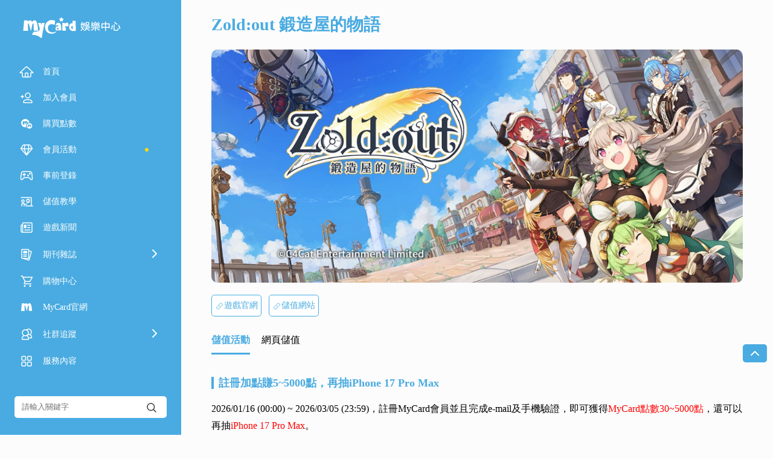

--- FILE ---
content_type: text/html; charset=UTF-8
request_url: https://app.mycard520.com.tw/zoldout-%E9%8D%9B%E9%80%A0%E5%B1%8B%E7%9A%84%E7%89%A9%E8%AA%9Emycard%E5%84%B2%E5%80%BC%E6%95%99%E5%AD%B8%E5%84%AA%E6%83%A0%E6%87%B6%E4%BA%BA%E5%8C%85/
body_size: 27579
content:
<!doctype html>
<html lang="zh-TW">
<head>
	<meta charset="UTF-8">
	<meta name="viewport" content="width=device-width, initial-scale=1">
    <meta name="keywords" content="MyCard,手機遊戲,金流,SDK,儲值,教學,教程,手遊,點數卡,線上購買" />
    <title>《Zold:out 鍛造屋的物語》儲值教學優惠懶人包 - MyCard娛樂中心</title>

	<link rel="profile" href="https://gmpg.org/xfn/11">


    <link rel="stylesheet" href="https://image.mycard520.com/globalmycard/member/soyo/css/swiper.min.css">
    <link rel="stylesheet" href="https://image.mycard520.com/globalmycard/member/soyo/css/index.css">
    <script type="text/javascript" src="https://image.mycard520.com/globalmycard/webdesign/test0505/js/jquery-3.4.1.min.js"></script>

    <script src="https://image.mycard520.com/globalmycard/member/soyo/js/swiper.min.js"></script>
    <script src="https://image.mycard520.com/globalmycard/member/soyo/js/carousel.js"></script>
    <script src="https://image.mycard520.com/globalmycard/member/soyo/js/index.js"></script>
    <script src="https://image.mycard520.com/globalmycard/member/articleContent/mmadArea.js?69802840e686f"></script>
    <!-- <script src="/js/index.js"></script> -->

		<script type="text/javascript">function theChampLoadEvent(e){var t=window.onload;if(typeof window.onload!="function"){window.onload=e}else{window.onload=function(){t();e()}}}</script>
		<script type="text/javascript">var theChampDefaultLang = 'zh_TW', theChampCloseIconPath = 'https://app.mycard520.com.tw/wp-content/plugins/super-socializer/images/close.png';</script>
		<script>var theChampSiteUrl = 'https://app.mycard520.com.tw', theChampVerified = 0, theChampEmailPopup = 0, heateorSsMoreSharePopupSearchText = 'Search';</script>
			<script> var theChampFBKey = '', theChampFBLang = 'zh_TW', theChampFbLikeMycred = 0, theChampSsga = 0, theChampCommentNotification = 0, theChampHeateorFcmRecentComments = 0, theChampFbIosLogin = 0; </script>
						<script type="text/javascript">var theChampFBCommentUrl = 'https://app.mycard520.com.tw/zoldout-%e9%8d%9b%e9%80%a0%e5%b1%8b%e7%9a%84%e7%89%a9%e8%aa%9emycard%e5%84%b2%e5%80%bc%e6%95%99%e5%ad%b8%e5%84%aa%e6%83%a0%e6%87%b6%e4%ba%ba%e5%8c%85/'; var theChampFBCommentColor = ''; var theChampFBCommentNumPosts = ''; var theChampFBCommentWidth = '100%'; var theChampFBCommentOrderby = ''; var theChampCommentingTabs = "wordpress,facebook,disqus", theChampGpCommentsUrl = 'https://app.mycard520.com.tw/zoldout-%e9%8d%9b%e9%80%a0%e5%b1%8b%e7%9a%84%e7%89%a9%e8%aa%9emycard%e5%84%b2%e5%80%bc%e6%95%99%e5%ad%b8%e5%84%aa%e6%83%a0%e6%87%b6%e4%ba%ba%e5%8c%85/', theChampDisqusShortname = '', theChampScEnabledTabs = 'wordpress,fb', theChampScLabel = 'Leave a reply', theChampScTabLabels = {"wordpress":"Default Comments (0)","fb":"Facebook Comments","disqus":"Disqus Comments"}, theChampGpCommentsWidth = 0, theChampCommentingId = 'respond'</script>
						<script> var theChampSharingAjaxUrl = 'https://app.mycard520.com.tw/wp-admin/admin-ajax.php', heateorSsFbMessengerAPI = 'https://www.facebook.com/dialog/send?app_id=595489497242932&display=popup&link=%encoded_post_url%&redirect_uri=%encoded_post_url%',heateorSsWhatsappShareAPI = 'web', heateorSsUrlCountFetched = [], heateorSsSharesText = 'Shares', heateorSsShareText = 'Share', theChampPluginIconPath = 'https://app.mycard520.com.tw/wp-content/plugins/super-socializer/images/logo.png', theChampSaveSharesLocally = 0, theChampHorizontalSharingCountEnable = 0, theChampVerticalSharingCountEnable = 0, theChampSharingOffset = -10, theChampCounterOffset = -10, theChampMobileStickySharingEnabled = 0, heateorSsCopyLinkMessage = "Link copied.";
		var heateorSsVerticalSharingShortUrl = "https://app.mycard520.com.tw/zoldout-%e9%8d%9b%e9%80%a0%e5%b1%8b%e7%9a%84%e7%89%a9%e8%aa%9emycard%e5%84%b2%e5%80%bc%e6%95%99%e5%ad%b8%e5%84%aa%e6%83%a0%e6%87%b6%e4%ba%ba%e5%8c%85/";		</script>
			<style type="text/css">
						.the_champ_button_instagram span.the_champ_svg,a.the_champ_instagram span.the_champ_svg{background:radial-gradient(circle at 30% 107%,#fdf497 0,#fdf497 5%,#fd5949 45%,#d6249f 60%,#285aeb 90%)}
					.the_champ_horizontal_sharing .the_champ_svg,.heateor_ss_standard_follow_icons_container .the_champ_svg{
					color: #fff;
				border-width: 0px;
		border-style: solid;
		border-color: transparent;
	}
		.the_champ_horizontal_sharing .theChampTCBackground{
		color:#666;
	}
		.the_champ_horizontal_sharing span.the_champ_svg:hover,.heateor_ss_standard_follow_icons_container span.the_champ_svg:hover{
				border-color: transparent;
	}
		.the_champ_vertical_sharing span.the_champ_svg,.heateor_ss_floating_follow_icons_container span.the_champ_svg{
					color: #fff;
				border-width: 0px;
		border-style: solid;
		border-color: transparent;
	}
		.the_champ_vertical_sharing .theChampTCBackground{
		color:#666;
	}
		.the_champ_vertical_sharing span.the_champ_svg:hover,.heateor_ss_floating_follow_icons_container span.the_champ_svg:hover{
						border-color: transparent;
		}
	@media screen and (max-width:783px){.the_champ_vertical_sharing{display:none!important}}</style>
	<meta name='robots' content='max-image-preview:large' />
<link rel="alternate" href="https://app.mycard520.com.tw/zoldout-%e9%8d%9b%e9%80%a0%e5%b1%8b%e7%9a%84%e7%89%a9%e8%aa%9emycard%e5%84%b2%e5%80%bc%e6%95%99%e5%ad%b8%e5%84%aa%e6%83%a0%e6%87%b6%e4%ba%ba%e5%8c%85/" hreflang="zh" />
<link rel="alternate" href="https://app.mycard520.com.tw/en/zoldout-blacksmiths-tale-zoldout-%e9%8d%9b%e9%80%a0%e5%b1%8b%e7%9a%84%e7%89%a9%e8%aa%9e-mycard-online-payment-top-up-guide/" hreflang="en" />
<link rel="alternate" href="https://app.mycard520.com.tw/id/zoldout-blacksmiths-tale-zoldout-%e9%8d%9b%e9%80%a0%e5%b1%8b%e7%9a%84%e7%89%a9%e8%aa%9e-instruksi-top-up-mycard/" hreflang="id" />
<link rel="alternate" href="https://app.mycard520.com.tw/th/zoldout-blacksmiths-tale-tw-%e0%b8%84%e0%b8%b9%e0%b9%88%e0%b8%a1%e0%b8%b7%e0%b8%ad%e0%b8%81%e0%b8%b2%e0%b8%a3%e0%b9%80%e0%b8%95%e0%b8%b4%e0%b8%a1%e0%b9%80%e0%b8%87%e0%b8%b4%e0%b8%99-mycard/" hreflang="th" />
<link rel="alternate" title="oEmbed (JSON)" type="application/json+oembed" href="https://app.mycard520.com.tw/wp-json/oembed/1.0/embed?url=https%3A%2F%2Fapp.mycard520.com.tw%2Fzoldout-%25e9%258d%259b%25e9%2580%25a0%25e5%25b1%258b%25e7%259a%2584%25e7%2589%25a9%25e8%25aa%259emycard%25e5%2584%25b2%25e5%2580%25bc%25e6%2595%2599%25e5%25ad%25b8%25e5%2584%25aa%25e6%2583%25a0%25e6%2587%25b6%25e4%25ba%25ba%25e5%258c%2585%2F&#038;lang=zh-tw" />
<link rel="alternate" title="oEmbed (XML)" type="text/xml+oembed" href="https://app.mycard520.com.tw/wp-json/oembed/1.0/embed?url=https%3A%2F%2Fapp.mycard520.com.tw%2Fzoldout-%25e9%258d%259b%25e9%2580%25a0%25e5%25b1%258b%25e7%259a%2584%25e7%2589%25a9%25e8%25aa%259emycard%25e5%2584%25b2%25e5%2580%25bc%25e6%2595%2599%25e5%25ad%25b8%25e5%2584%25aa%25e6%2583%25a0%25e6%2587%25b6%25e4%25ba%25ba%25e5%258c%2585%2F&#038;format=xml&#038;lang=zh-tw" />
<style id='wp-img-auto-sizes-contain-inline-css' type='text/css'>
img:is([sizes=auto i],[sizes^="auto," i]){contain-intrinsic-size:3000px 1500px}
/*# sourceURL=wp-img-auto-sizes-contain-inline-css */
</style>
<style id='wp-emoji-styles-inline-css' type='text/css'>

	img.wp-smiley, img.emoji {
		display: inline !important;
		border: none !important;
		box-shadow: none !important;
		height: 1em !important;
		width: 1em !important;
		margin: 0 0.07em !important;
		vertical-align: -0.1em !important;
		background: none !important;
		padding: 0 !important;
	}
/*# sourceURL=wp-emoji-styles-inline-css */
</style>
<style id='wp-block-library-inline-css' type='text/css'>
:root{--wp-block-synced-color:#7a00df;--wp-block-synced-color--rgb:122,0,223;--wp-bound-block-color:var(--wp-block-synced-color);--wp-editor-canvas-background:#ddd;--wp-admin-theme-color:#007cba;--wp-admin-theme-color--rgb:0,124,186;--wp-admin-theme-color-darker-10:#006ba1;--wp-admin-theme-color-darker-10--rgb:0,107,160.5;--wp-admin-theme-color-darker-20:#005a87;--wp-admin-theme-color-darker-20--rgb:0,90,135;--wp-admin-border-width-focus:2px}@media (min-resolution:192dpi){:root{--wp-admin-border-width-focus:1.5px}}.wp-element-button{cursor:pointer}:root .has-very-light-gray-background-color{background-color:#eee}:root .has-very-dark-gray-background-color{background-color:#313131}:root .has-very-light-gray-color{color:#eee}:root .has-very-dark-gray-color{color:#313131}:root .has-vivid-green-cyan-to-vivid-cyan-blue-gradient-background{background:linear-gradient(135deg,#00d084,#0693e3)}:root .has-purple-crush-gradient-background{background:linear-gradient(135deg,#34e2e4,#4721fb 50%,#ab1dfe)}:root .has-hazy-dawn-gradient-background{background:linear-gradient(135deg,#faaca8,#dad0ec)}:root .has-subdued-olive-gradient-background{background:linear-gradient(135deg,#fafae1,#67a671)}:root .has-atomic-cream-gradient-background{background:linear-gradient(135deg,#fdd79a,#004a59)}:root .has-nightshade-gradient-background{background:linear-gradient(135deg,#330968,#31cdcf)}:root .has-midnight-gradient-background{background:linear-gradient(135deg,#020381,#2874fc)}:root{--wp--preset--font-size--normal:16px;--wp--preset--font-size--huge:42px}.has-regular-font-size{font-size:1em}.has-larger-font-size{font-size:2.625em}.has-normal-font-size{font-size:var(--wp--preset--font-size--normal)}.has-huge-font-size{font-size:var(--wp--preset--font-size--huge)}.has-text-align-center{text-align:center}.has-text-align-left{text-align:left}.has-text-align-right{text-align:right}.has-fit-text{white-space:nowrap!important}#end-resizable-editor-section{display:none}.aligncenter{clear:both}.items-justified-left{justify-content:flex-start}.items-justified-center{justify-content:center}.items-justified-right{justify-content:flex-end}.items-justified-space-between{justify-content:space-between}.screen-reader-text{border:0;clip-path:inset(50%);height:1px;margin:-1px;overflow:hidden;padding:0;position:absolute;width:1px;word-wrap:normal!important}.screen-reader-text:focus{background-color:#ddd;clip-path:none;color:#444;display:block;font-size:1em;height:auto;left:5px;line-height:normal;padding:15px 23px 14px;text-decoration:none;top:5px;width:auto;z-index:100000}html :where(.has-border-color){border-style:solid}html :where([style*=border-top-color]){border-top-style:solid}html :where([style*=border-right-color]){border-right-style:solid}html :where([style*=border-bottom-color]){border-bottom-style:solid}html :where([style*=border-left-color]){border-left-style:solid}html :where([style*=border-width]){border-style:solid}html :where([style*=border-top-width]){border-top-style:solid}html :where([style*=border-right-width]){border-right-style:solid}html :where([style*=border-bottom-width]){border-bottom-style:solid}html :where([style*=border-left-width]){border-left-style:solid}html :where(img[class*=wp-image-]){height:auto;max-width:100%}:where(figure){margin:0 0 1em}html :where(.is-position-sticky){--wp-admin--admin-bar--position-offset:var(--wp-admin--admin-bar--height,0px)}@media screen and (max-width:600px){html :where(.is-position-sticky){--wp-admin--admin-bar--position-offset:0px}}

/*# sourceURL=wp-block-library-inline-css */
</style><style id='global-styles-inline-css' type='text/css'>
:root{--wp--preset--aspect-ratio--square: 1;--wp--preset--aspect-ratio--4-3: 4/3;--wp--preset--aspect-ratio--3-4: 3/4;--wp--preset--aspect-ratio--3-2: 3/2;--wp--preset--aspect-ratio--2-3: 2/3;--wp--preset--aspect-ratio--16-9: 16/9;--wp--preset--aspect-ratio--9-16: 9/16;--wp--preset--color--black: #000000;--wp--preset--color--cyan-bluish-gray: #abb8c3;--wp--preset--color--white: #ffffff;--wp--preset--color--pale-pink: #f78da7;--wp--preset--color--vivid-red: #cf2e2e;--wp--preset--color--luminous-vivid-orange: #ff6900;--wp--preset--color--luminous-vivid-amber: #fcb900;--wp--preset--color--light-green-cyan: #7bdcb5;--wp--preset--color--vivid-green-cyan: #00d084;--wp--preset--color--pale-cyan-blue: #8ed1fc;--wp--preset--color--vivid-cyan-blue: #0693e3;--wp--preset--color--vivid-purple: #9b51e0;--wp--preset--gradient--vivid-cyan-blue-to-vivid-purple: linear-gradient(135deg,rgb(6,147,227) 0%,rgb(155,81,224) 100%);--wp--preset--gradient--light-green-cyan-to-vivid-green-cyan: linear-gradient(135deg,rgb(122,220,180) 0%,rgb(0,208,130) 100%);--wp--preset--gradient--luminous-vivid-amber-to-luminous-vivid-orange: linear-gradient(135deg,rgb(252,185,0) 0%,rgb(255,105,0) 100%);--wp--preset--gradient--luminous-vivid-orange-to-vivid-red: linear-gradient(135deg,rgb(255,105,0) 0%,rgb(207,46,46) 100%);--wp--preset--gradient--very-light-gray-to-cyan-bluish-gray: linear-gradient(135deg,rgb(238,238,238) 0%,rgb(169,184,195) 100%);--wp--preset--gradient--cool-to-warm-spectrum: linear-gradient(135deg,rgb(74,234,220) 0%,rgb(151,120,209) 20%,rgb(207,42,186) 40%,rgb(238,44,130) 60%,rgb(251,105,98) 80%,rgb(254,248,76) 100%);--wp--preset--gradient--blush-light-purple: linear-gradient(135deg,rgb(255,206,236) 0%,rgb(152,150,240) 100%);--wp--preset--gradient--blush-bordeaux: linear-gradient(135deg,rgb(254,205,165) 0%,rgb(254,45,45) 50%,rgb(107,0,62) 100%);--wp--preset--gradient--luminous-dusk: linear-gradient(135deg,rgb(255,203,112) 0%,rgb(199,81,192) 50%,rgb(65,88,208) 100%);--wp--preset--gradient--pale-ocean: linear-gradient(135deg,rgb(255,245,203) 0%,rgb(182,227,212) 50%,rgb(51,167,181) 100%);--wp--preset--gradient--electric-grass: linear-gradient(135deg,rgb(202,248,128) 0%,rgb(113,206,126) 100%);--wp--preset--gradient--midnight: linear-gradient(135deg,rgb(2,3,129) 0%,rgb(40,116,252) 100%);--wp--preset--font-size--small: 13px;--wp--preset--font-size--medium: 20px;--wp--preset--font-size--large: 36px;--wp--preset--font-size--x-large: 42px;--wp--preset--spacing--20: 0.44rem;--wp--preset--spacing--30: 0.67rem;--wp--preset--spacing--40: 1rem;--wp--preset--spacing--50: 1.5rem;--wp--preset--spacing--60: 2.25rem;--wp--preset--spacing--70: 3.38rem;--wp--preset--spacing--80: 5.06rem;--wp--preset--shadow--natural: 6px 6px 9px rgba(0, 0, 0, 0.2);--wp--preset--shadow--deep: 12px 12px 50px rgba(0, 0, 0, 0.4);--wp--preset--shadow--sharp: 6px 6px 0px rgba(0, 0, 0, 0.2);--wp--preset--shadow--outlined: 6px 6px 0px -3px rgb(255, 255, 255), 6px 6px rgb(0, 0, 0);--wp--preset--shadow--crisp: 6px 6px 0px rgb(0, 0, 0);}:where(.is-layout-flex){gap: 0.5em;}:where(.is-layout-grid){gap: 0.5em;}body .is-layout-flex{display: flex;}.is-layout-flex{flex-wrap: wrap;align-items: center;}.is-layout-flex > :is(*, div){margin: 0;}body .is-layout-grid{display: grid;}.is-layout-grid > :is(*, div){margin: 0;}:where(.wp-block-columns.is-layout-flex){gap: 2em;}:where(.wp-block-columns.is-layout-grid){gap: 2em;}:where(.wp-block-post-template.is-layout-flex){gap: 1.25em;}:where(.wp-block-post-template.is-layout-grid){gap: 1.25em;}.has-black-color{color: var(--wp--preset--color--black) !important;}.has-cyan-bluish-gray-color{color: var(--wp--preset--color--cyan-bluish-gray) !important;}.has-white-color{color: var(--wp--preset--color--white) !important;}.has-pale-pink-color{color: var(--wp--preset--color--pale-pink) !important;}.has-vivid-red-color{color: var(--wp--preset--color--vivid-red) !important;}.has-luminous-vivid-orange-color{color: var(--wp--preset--color--luminous-vivid-orange) !important;}.has-luminous-vivid-amber-color{color: var(--wp--preset--color--luminous-vivid-amber) !important;}.has-light-green-cyan-color{color: var(--wp--preset--color--light-green-cyan) !important;}.has-vivid-green-cyan-color{color: var(--wp--preset--color--vivid-green-cyan) !important;}.has-pale-cyan-blue-color{color: var(--wp--preset--color--pale-cyan-blue) !important;}.has-vivid-cyan-blue-color{color: var(--wp--preset--color--vivid-cyan-blue) !important;}.has-vivid-purple-color{color: var(--wp--preset--color--vivid-purple) !important;}.has-black-background-color{background-color: var(--wp--preset--color--black) !important;}.has-cyan-bluish-gray-background-color{background-color: var(--wp--preset--color--cyan-bluish-gray) !important;}.has-white-background-color{background-color: var(--wp--preset--color--white) !important;}.has-pale-pink-background-color{background-color: var(--wp--preset--color--pale-pink) !important;}.has-vivid-red-background-color{background-color: var(--wp--preset--color--vivid-red) !important;}.has-luminous-vivid-orange-background-color{background-color: var(--wp--preset--color--luminous-vivid-orange) !important;}.has-luminous-vivid-amber-background-color{background-color: var(--wp--preset--color--luminous-vivid-amber) !important;}.has-light-green-cyan-background-color{background-color: var(--wp--preset--color--light-green-cyan) !important;}.has-vivid-green-cyan-background-color{background-color: var(--wp--preset--color--vivid-green-cyan) !important;}.has-pale-cyan-blue-background-color{background-color: var(--wp--preset--color--pale-cyan-blue) !important;}.has-vivid-cyan-blue-background-color{background-color: var(--wp--preset--color--vivid-cyan-blue) !important;}.has-vivid-purple-background-color{background-color: var(--wp--preset--color--vivid-purple) !important;}.has-black-border-color{border-color: var(--wp--preset--color--black) !important;}.has-cyan-bluish-gray-border-color{border-color: var(--wp--preset--color--cyan-bluish-gray) !important;}.has-white-border-color{border-color: var(--wp--preset--color--white) !important;}.has-pale-pink-border-color{border-color: var(--wp--preset--color--pale-pink) !important;}.has-vivid-red-border-color{border-color: var(--wp--preset--color--vivid-red) !important;}.has-luminous-vivid-orange-border-color{border-color: var(--wp--preset--color--luminous-vivid-orange) !important;}.has-luminous-vivid-amber-border-color{border-color: var(--wp--preset--color--luminous-vivid-amber) !important;}.has-light-green-cyan-border-color{border-color: var(--wp--preset--color--light-green-cyan) !important;}.has-vivid-green-cyan-border-color{border-color: var(--wp--preset--color--vivid-green-cyan) !important;}.has-pale-cyan-blue-border-color{border-color: var(--wp--preset--color--pale-cyan-blue) !important;}.has-vivid-cyan-blue-border-color{border-color: var(--wp--preset--color--vivid-cyan-blue) !important;}.has-vivid-purple-border-color{border-color: var(--wp--preset--color--vivid-purple) !important;}.has-vivid-cyan-blue-to-vivid-purple-gradient-background{background: var(--wp--preset--gradient--vivid-cyan-blue-to-vivid-purple) !important;}.has-light-green-cyan-to-vivid-green-cyan-gradient-background{background: var(--wp--preset--gradient--light-green-cyan-to-vivid-green-cyan) !important;}.has-luminous-vivid-amber-to-luminous-vivid-orange-gradient-background{background: var(--wp--preset--gradient--luminous-vivid-amber-to-luminous-vivid-orange) !important;}.has-luminous-vivid-orange-to-vivid-red-gradient-background{background: var(--wp--preset--gradient--luminous-vivid-orange-to-vivid-red) !important;}.has-very-light-gray-to-cyan-bluish-gray-gradient-background{background: var(--wp--preset--gradient--very-light-gray-to-cyan-bluish-gray) !important;}.has-cool-to-warm-spectrum-gradient-background{background: var(--wp--preset--gradient--cool-to-warm-spectrum) !important;}.has-blush-light-purple-gradient-background{background: var(--wp--preset--gradient--blush-light-purple) !important;}.has-blush-bordeaux-gradient-background{background: var(--wp--preset--gradient--blush-bordeaux) !important;}.has-luminous-dusk-gradient-background{background: var(--wp--preset--gradient--luminous-dusk) !important;}.has-pale-ocean-gradient-background{background: var(--wp--preset--gradient--pale-ocean) !important;}.has-electric-grass-gradient-background{background: var(--wp--preset--gradient--electric-grass) !important;}.has-midnight-gradient-background{background: var(--wp--preset--gradient--midnight) !important;}.has-small-font-size{font-size: var(--wp--preset--font-size--small) !important;}.has-medium-font-size{font-size: var(--wp--preset--font-size--medium) !important;}.has-large-font-size{font-size: var(--wp--preset--font-size--large) !important;}.has-x-large-font-size{font-size: var(--wp--preset--font-size--x-large) !important;}
/*# sourceURL=global-styles-inline-css */
</style>

<style id='classic-theme-styles-inline-css' type='text/css'>
/*! This file is auto-generated */
.wp-block-button__link{color:#fff;background-color:#32373c;border-radius:9999px;box-shadow:none;text-decoration:none;padding:calc(.667em + 2px) calc(1.333em + 2px);font-size:1.125em}.wp-block-file__button{background:#32373c;color:#fff;text-decoration:none}
/*# sourceURL=/wp-includes/css/classic-themes.min.css */
</style>
<link rel='stylesheet' id='wppopups-base-css' href='https://app.mycard520.com.tw/wp-content/plugins/wp-popups-lite/src/assets/css/wppopups-base.css?ver=2.2.0.3' type='text/css' media='all' />
<link rel='stylesheet' id='wpfront-notification-bar-css' href='https://app.mycard520.com.tw/wp-content/plugins/wpfront-notification-bar/css/wpfront-notification-bar.min.css?ver=3.5.1.05102' type='text/css' media='all' />
<link rel='stylesheet' id='soyo2023-style-css' href='https://app.mycard520.com.tw/wp-content/themes/soyo2021to23/style.css?ver=11112c5ddfca9e8a2064f277739aaf0d' type='text/css' media='all' />
<link rel='stylesheet' id='the_champ_frontend_css-css' href='https://app.mycard520.com.tw/wp-content/plugins/super-socializer/css/front.css?ver=7.14.5' type='text/css' media='all' />
<script type="text/javascript" src="https://app.mycard520.com.tw/wp-includes/js/jquery/jquery.min.js?ver=3.7.1" id="jquery-core-js"></script>
<script type="text/javascript" src="https://app.mycard520.com.tw/wp-includes/js/jquery/jquery-migrate.min.js?ver=3.4.1" id="jquery-migrate-js"></script>
<script type="text/javascript" src="https://app.mycard520.com.tw/wp-content/plugins/wpfront-notification-bar/js/wpfront-notification-bar.min.js?ver=3.5.1.05102" id="wpfront-notification-bar-js"></script>
<link rel="https://api.w.org/" href="https://app.mycard520.com.tw/wp-json/" /><link rel="alternate" title="JSON" type="application/json" href="https://app.mycard520.com.tw/wp-json/wp/v2/posts/118959" /><link rel="EditURI" type="application/rsd+xml" title="RSD" href="https://app.mycard520.com.tw/xmlrpc.php?rsd" />
<link rel="canonical" href="https://app.mycard520.com.tw/zoldout-%e9%8d%9b%e9%80%a0%e5%b1%8b%e7%9a%84%e7%89%a9%e8%aa%9emycard%e5%84%b2%e5%80%bc%e6%95%99%e5%ad%b8%e5%84%aa%e6%83%a0%e6%87%b6%e4%ba%ba%e5%8c%85/" />
<link rel='shortlink' href='https://app.mycard520.com.tw/?p=118959' />
<style type="text/css" id="spu-css-190255" class="spu-css">		#spu-bg-190255 {
			background-color: rgba(0,0,0, 0.8);
		}

		#spu-190255 .spu-close {
			font-size: 0px;
			color: #313131;
			text-shadow: 0 1px 0 ;
		}

		#spu-190255 .spu-close:hover {
			color: ;
		}

		#spu-190255 {
			background-color: rgba(255,255,255, 0);
			max-width: 100%;
			border-radius: 20px;
			
					height: auto;
					box-shadow: inset 0px 0px 0px 0px #ffffff;
				}

		#spu-190255 .spu-container {
					padding: 0px;
			height: calc(100% - 28px);
		}
		#spu-190255 img{
border-radius:20px;
}


@media (max-width: 768px) {
  .soyocoverPC {
    display: none !important;
  }
#spu-190255{
max-width:70%!important;
}
}

@media (min-width: 767px) {
  .soyocoverMB {
    display: none !important;
border-radius:20px;
  }
#spu-190255{
max-width:800px!important;
}
}						</style>
		    <!-- Google Tag Manager -->
    <script>
    (function(w,d,s,l,i){w[l]=w[l]||[];w[l].push({'gtm.start':
        new Date().getTime(),event:'gtm.js'});var f=d.getElementsByTagName(s)[0],
        j=d.createElement(s),dl=l!='dataLayer'?'&l='+l:'';j.async=true;j.src=
        'https://www.googletagmanager.com/gtm.js?id='+i+dl;f.parentNode.insertBefore(j,f);
        })(window,document,'script','dataLayer','GTM-WKBTW76');
    </script>
    <!-- End Google Tag Manager -->

<script>
(function () {
  const timestamp = Math.floor(Date.now() / 1000);

  const jsTargets = [
    'https://image.mycard520.com/globalmycard/member/soyo/js/index.js',
    'https://image.mycard520.com/globalmycard/member/soyo/js/carousel.js',
    'https://image.mycard520.com/globalmycard/member/soyo/js/other.js',
  ];

  const cssTargets = [
    'https://image.mycard520.com/globalmycard/member/soyo/css/index.css',
    'https://image.mycard520.com/globalmycard/member/soyo/css/other.css'
  ];

  // 處理 JS 檔案
  document.querySelectorAll('script[src]').forEach(script => {
    const src = script.getAttribute('src');
    const baseSrc = src.split('?')[0];
    if (jsTargets.includes(baseSrc)) {
      const newScript = document.createElement('script');
      newScript.src = baseSrc + '?t=' + timestamp;
      newScript.async = false;
      script.parentNode.insertBefore(newScript, script.nextSibling);
      script.remove();
    }
  });

  // 處理 CSS 檔案
  document.querySelectorAll('link[rel="stylesheet"]').forEach(link => {
    const href = link.getAttribute('href');
    const baseHref = href.split('?')[0];
    if (cssTargets.includes(baseHref)) {
      const newLink = document.createElement('link');
      newLink.rel = 'stylesheet';
      newLink.href = baseHref + '?t=' + timestamp;
      link.parentNode.insertBefore(newLink, link.nextSibling);
      link.remove();
    }
  });
})();
</script>

</head>

<body class="wp-singular post-template-default single single-post postid-118959 single-format-standard wp-theme-soyo2021to23">
<!-- Google Tag Manager (noscript) -->
<noscript>
        <iframe src="https://www.googletagmanager.com/ns.html?id=GTM-WKBTW76"
        height="0" width="0" style="display:none;visibility:hidden"></iframe>
    </noscript>
    <!-- End Google Tag Manager (noscript) -->
<div class="web_content">
    <!-- 導覽列開始 -->
    <div class="side_nav" id="side_nav">
            <div class="sidenav_top">
                <div class="sidenav_top_box">
                    <div class="touch_hamburger_menu hamburger_menu">
                        <svg class="icon_navigation" width="24" height="24" viewBox="0 0 24 24" fill="none" xmlns="http://www.w3.org/2000/svg">
                            <path  d="M20 12H4M20 19H4M20 5H4" stroke="#fff" stroke-width="1.6" stroke-linecap="round" stroke-linejoin="round"/>
                        </svg>
                    </div>
                    <div class="logo">
                        <a href="https://app.mycard520.com.tw/">
                            <img src="https://image.mycard520.com/globalmycard/member/soyo/soyo_logo_tw.svg" alt="娛樂中心">                        </a>
                    </div>
                    <div class="touch_language">
                        <svg class="icon_language" width="24" height="24" viewBox="0 0 24 24" fill="none" xmlns="http://www.w3.org/2000/svg">
                            <circle cx="11.9" cy="11.9" r="8.9" stroke="#fff" stroke-width="1.5"/>
                            <ellipse cx="11.8999" cy="11.9" rx="3.95556" ry="8.9" stroke="#fff" stroke-width="1.5"/>
                            <ellipse cx="11.9" cy="11.8999" rx="3.95556" ry="8.9" transform="rotate(-90 11.9 11.8999)" stroke="#fff" stroke-width="1.5"/>
                        </svg>
                    </div>
                </div>
            </div>

            <!-- 導覽列下一層 -->
            <div class="sidebar sidebarmain">
                <div class="sidebarmain_box">
                    <div class="menu">
                        <div class="menu_box">
                            <ul>
                                <li>
                                    <a>
                                        <div class="img_text menu_return">
                                            <svg class="icon_left" width="24" height="24" viewBox="0 0 24 24" fill="none" xmlns="http://www.w3.org/2000/svg">
                                                <path  d="M15 6L9 12L15 18" stroke="#fff" stroke-width="2" stroke-linecap="round" stroke-linejoin="round"/>
                                            </svg>
                                            <div class="text">返回</div>
                                        </div>
                                        <div class="img_text menu_close">
                                            <svg class="icon_close" width="24" height="24" viewBox="0 0 24 24" fill="none" xmlns="http://www.w3.org/2000/svg">
                                                <path  d="M17.6567 6.65674L6.34303 17.9704" stroke="#fff" stroke-width="1.8" stroke-linecap="round" stroke-linejoin="round"/>
                                                <path  d="M17.6567 17.9707L6.34303 6.65699" stroke="#fff" stroke-width="1.8" stroke-linecap="round" stroke-linejoin="round"/>
                                            </svg>
                                        </div>
                                    </a>
                                </li>
                            </ul>
                            <ul>
                                <li>
                                    <a class="" href="https://app.mycard520.com.tw/">
                                        <div class="img_text">
                                            <svg class="icon_home" width="24" height="24" viewBox="0 0 24 24" fill="none" xmlns="http://www.w3.org/2000/svg">
                                                <path d="M2.48391 12.0808L1.11923 13.375H3H4.65263C4.7907 13.375 4.90263 13.4869 4.90263 13.625V18.75C4.90263 19.7165 5.68614 20.5 6.65263 20.5H17.1579C18.1244 20.5 18.9079 19.7165 18.9079 18.75V13.625C18.9079 13.4869 19.0198 13.375 19.1579 13.375H21H22.8524L21.5218 12.0863L13.305 4.12802C12.6315 3.47573 11.5636 3.47012 10.8832 4.11529L2.48391 12.0808Z" stroke="#fff" stroke-width="1.5" stroke-linejoin="round"></path>
                                                <path d="M11 13.75C10.3096 13.75 9.75 14.3096 9.75 15V19.25C9.75 19.9404 10.3096 20.5 11 20.5H13C13.6904 20.5 14.25 19.9404 14.25 19.25V15C14.25 14.3096 13.6904 13.75 13 13.75H11Z" stroke="#fff" stroke-width="1.5"></path>
                                            </svg>
                                            <div class="text">首頁</div>
                                        </div>
                                    </a>
                                </li>
                                <!-- 右側主選單 -->
                                <li><a class=""target="_blank"href="https://member.mycard520.com.tw/global/zh-tw/Register?utm_source=soyoham&utm_medium=soyo&utm_campaign=navBtn"><div class="img_text"><svg class="icon_register" width="24" height="24" viewBox="0 0 24 24" fill="none" xmlns="http://www.w3.org/2000/svg">
    <path  d="M20.5 20H7.5C7.22386 20 7 19.7761 7 19.5V18.3828C7 18.3499 7.00319 18.3166 7.01025 18.2845C7.55067 15.8225 11.3922 15 14 15C18.1415 15 20.4356 16.6206 20.9781 18.2637C20.9933 18.3099 21 18.3581 21 18.4067V19.5C21 19.7761 20.7761 20 20.5 20Z" stroke="#fff" stroke-width="1.5"/>
    <circle cx="14" cy="8" r="4" stroke="#fff" stroke-width="1.5"/>
    <path  fill-rule="evenodd" clip-rule="evenodd" d="M5.75 7.75C5.75 7.33579 5.41421 7 5 7C4.58579 7 4.25 7.33579 4.25 7.75V9.25H2.75C2.33579 9.25 2 9.58579 2 10C2 10.4142 2.33579 10.75 2.75 10.75H4.25V12.25C4.25 12.6642 4.58579 13 5 13C5.41421 13 5.75 12.6642 5.75 12.25V10.75H7.25C7.66421 10.75 8 10.4142 8 10C8 9.58579 7.66421 9.25 7.25 9.25H5.75V7.75Z" fill="#fff"/>
</svg><div class="text">加入會員</div></div></a></li><li><a class=""target="_blank"href="https://www.mycard520.com.tw/zh-tw/MicroPayment/GlobalSelect/Payment?CPServiceId=MYPT&utm_source=soyoham&utm_medium=soyo&utm_campaign=navBtn"><div class="img_text"><svg class="icon_buypoint" width="24" height="24" viewBox="0 0 24 24" fill="none" xmlns="http://www.w3.org/2000/svg">
    <path  fill-rule="evenodd" clip-rule="evenodd" d="M9.85714 4C6.07005 4 3 7.07005 3 10.8571C3 14.6442 6.07005 17.7143 9.85714 17.7143C10.3887 17.7143 10.906 17.6538 11.4028 17.5394C11.143 16.8863 11.0002 16.174 11.0002 15.4283C11.0002 14.4491 11.2465 13.5274 11.6806 12.7218L11.6587 9.59103C11.6587 9.59103 11.3377 9.07976 10.9861 9.52239L10.1121 13.1202C10.1121 13.1202 9.9949 13.4137 9.85986 13.0847L8.84321 9.53896C8.65721 9.13894 8.30814 9.16497 8.30049 9.61707L8.32342 13.3096H8.32597L5.52573 13.338L6.02768 7.643L8.13997 7.62643L8.29539 8.36493C8.29539 8.36493 8.64447 7.67377 9.40377 7.63827C9.40377 7.63827 10.4281 7.56489 10.7517 8.55192C10.7517 8.55192 11.2485 7.61696 12.1225 7.56726C12.1225 7.56726 13.4551 7.34476 13.9137 10.3437C13.9137 10.3437 13.9186 10.3779 13.927 10.4389C14.7257 9.9917 15.6429 9.73074 16.6196 9.71484C16.0757 6.47146 13.255 4 9.85714 4Z" fill="#fff"/>
    <path  fill-rule="evenodd" clip-rule="evenodd" d="M12.1431 15.4289C12.1431 12.9041 14.1898 10.8574 16.7145 10.8574C19.2392 10.8574 21.2859 12.9041 21.2859 15.4289C21.2859 17.9536 19.2392 20.0003 16.7145 20.0003C14.1898 20.0003 12.1431 17.9536 12.1431 15.4289ZM13.8273 17.083L15.6941 17.064H15.6924L15.6771 14.6024C15.6822 14.301 15.9149 14.2836 16.0389 14.5503L16.7167 16.9141C16.8067 17.1335 16.8849 16.9378 16.8849 16.9378L17.4675 14.5392C17.7019 14.2441 17.916 14.585 17.916 14.585L17.933 17.0214L19.5942 17.0135C19.6452 16.6727 19.4193 15.0868 19.4193 15.0868C19.1135 13.0875 18.2251 13.2358 18.2251 13.2358C17.6425 13.2689 17.3112 13.8923 17.3112 13.8923C17.0955 13.2342 16.4127 13.2831 16.4127 13.2831C15.9065 13.3068 15.6737 13.7676 15.6737 13.7676L15.5701 13.2753L14.1619 13.2863L13.8273 17.083Z" fill="#fff"/>
</svg><div class="text">購買點數</div></div></a></li><li id="side_member"><a class=""target="_blank"href="https://app.mycard520.com.tw/mmevent/?utm_source=soyoham&utm_medium=soyo&utm_campaign=navBtn&_gl=1*arov8x*_ga*MTQ3MTk3NDI2MC4xNjc3NzE5Mzk2*_ga_3NC7MLJ8DD*MTY4NDc0MTg1MC41Ny4wLjE2ODQ3NDE4NTAuMC4wLjA."><div class="img_text"><svg class="icon_memberevent" width="24" height="24" viewBox="0 0 24 24" fill="none" xmlns="http://www.w3.org/2000/svg">
    <path  d="M21.2891 9.68362L17.7375 4.35624C17.5891 4.13368 17.3393 4 17.0719 4H14H10H6.92815C6.66066 4 6.41088 4.13368 6.26251 4.35624L2.71092 9.68362C2.58628 9.87058 2.60167 10.1177 2.74853 10.2878L11.3945 20.2989C11.7136 20.6684 12.2864 20.6684 12.6055 20.2989L21.2515 10.2878C21.3983 10.1177 21.4137 9.87058 21.2891 9.68362Z" stroke="#fff" stroke-width="1.5" stroke-linecap="round"/>
    <path  d="M9.5 4L8 10.5L12 20.5" stroke="#fff" stroke-width="1.5" stroke-linecap="round"/>
    <path  d="M14.5 4L16 10.5L12 20.5" stroke="#fff" stroke-width="1.5" stroke-linecap="round"/>
    <path  d="M3 10L8 10.5H16L21 10" stroke="#fff" stroke-width="1.5" stroke-linecap="round"/>
</svg><div class="text">會員活動</div></div></a></li><li><a class=""target="_blank"href="https://app.mycard520.com.tw/mmevent/?utm_source=soyoham&utm_medium=soyo&utm_campaign=navBtn&utm_content=modeB"><div class="img_text"><svg class="icon_preregister" width="24" height="24" viewBox="0 0 24 24" fill="none" xmlns="http://www.w3.org/2000/svg">
    <path  d="M5.5 10H10.5" stroke="#fff" stroke-width="1.5" stroke-linecap="round"/>
    <path  d="M16 15H8L4.94254 18.0575C3.94902 19.051 2.25728 18.2557 2.38843 16.8568L3.16 8.62664C3.3527 6.57116 5.07805 5 7.14254 5H16.8575C18.922 5 20.6473 6.57116 20.84 8.62664L21.6116 16.8568C21.7427 18.2557 20.051 19.051 19.0575 18.0575L16 15Z" stroke="#fff" stroke-width="1.5" stroke-linecap="round"/>
    <path  d="M8 7.5L8 12.5" stroke="#fff" stroke-width="1.5" stroke-linecap="round"/>
    <circle cx="14.5" cy="11.5" r="1.5" fill="#fff"/>
    <circle cx="17.5" cy="8.5" r="1.5" fill="#fff"/>
</svg><div class="text">事前登錄</div></div></a></li><li><a class=""href="https://app.mycard520.com.tw/category/guide/?utm_source=soyoham&utm_medium=soyo&utm_campaign=navBtn"><div class="img_text"><svg class="icon_topupguide" width="24" height="24" viewBox="0 0 24 24" fill="none" xmlns="http://www.w3.org/2000/svg">
    <path  d="M3 5H18C19.1046 5 20 5.89543 20 7V18.5" stroke="#fff" stroke-width="1.5" stroke-linecap="round"/>
    <circle cx="6" cy="11" r="2" stroke="#fff" stroke-width="1.5"/>
    <path  d="M10.5 19H22" stroke="#fff" stroke-width="1.5" stroke-linecap="round"/>
    <path  fill-rule="evenodd" clip-rule="evenodd" d="M11 10.5C11 8.567 12.567 7 14.5 7C16.433 7 18 8.567 18 10.5C18 12.433 16.433 14 14.5 14C12.567 14 11 12.433 11 10.5ZM12.2894 11.9738L13.7187 11.9593H13.7174L13.7057 10.0746C13.7096 9.84383 13.8878 9.83054 13.9827 10.0347L14.5016 11.8445C14.5706 12.0125 14.6304 11.8626 14.6304 11.8626L15.0765 10.0263C15.256 9.80033 15.4198 10.0613 15.4198 10.0613L15.4328 11.9267L16.7048 11.9206C16.7438 11.6597 16.5708 10.4455 16.5708 10.4455C16.3367 8.91476 15.6565 9.02832 15.6565 9.02832C15.2104 9.0537 14.9568 9.53092 14.9568 9.53092C14.7917 9.02712 14.2688 9.06457 14.2688 9.06457C13.8813 9.08269 13.7031 9.43547 13.7031 9.43547L13.6238 9.05853L12.5456 9.06699L12.2894 11.9738Z" fill="#fff"/>
    <path  d="M8 19V16C8 15.4477 7.55228 15 7 15H5C4.44772 15 4 15.4477 4 16V19" stroke="#fff" stroke-width="1.5" stroke-linecap="round"/>
    <path  d="M8 15.5L10.0831 16.3332C10.3483 16.4393 10.6462 16.4269 10.9017 16.2992L12.5 15.5" stroke="#fff" stroke-width="1.5" stroke-linecap="round"/>
</svg><div class="text">儲值教學</div></div></a></li><li><a class=""href="https://app.mycard520.com.tw/category/cardgame/?utm_source=soyoham&utm_medium=soyo&utm_campaign=navBtn"><div class="img_text"><svg class="icon_gamenews" width="24" height="24" viewBox="0 0 24 24" fill="none" xmlns="http://www.w3.org/2000/svg">
    <path  d="M4.26056 19.5676C5.30767 19.5676 5.43243 18.5946 5.43243 18.1081V5C5.43243 4.44772 5.88015 4 6.43243 4H20C20.5523 4 21 4.44772 21 5V17.7676C21 18.7617 20.1941 19.5676 19.2 19.5676H4.26056ZM4.26056 19.5676C3.48649 19.5676 3 19.0811 3 18.1081V8C3 7.72386 3.22386 7.5 3.5 7.5H4.94595" stroke="#fff" stroke-width="1.5"/>
    <path  d="M7.86475 7.41894C7.86475 7.1428 8.0886 6.91895 8.36475 6.91895H11.2566C11.5328 6.91895 11.7566 7.1428 11.7566 7.41895V12.2568C11.7566 12.5329 11.5328 12.7568 11.2566 12.7568H8.36475C8.0886 12.7568 7.86475 12.5329 7.86475 12.2568V7.41894Z" fill="#fff"/>
    <path  d="M13.7028 7.89209H17.5946M13.7028 11.784H17.5946M8.83789 15.6759H17.5946" stroke="#fff" stroke-width="1.5" stroke-linecap="round"/>
</svg><div class="text">遊戲新聞</div></div></a></li><li class="touch_magazine"><a class="" ><div class="img_text"><svg class="icon_magazine" width="24" height="24" viewBox="0 0 24 24" fill="none" xmlns="http://www.w3.org/2000/svg">
    <path  d="M7 12C8.07143 12 10.9286 12 12 12" stroke="#fff" stroke-width="1.5" stroke-linecap="round"/>
    <path  d="M7 14.5C8.07143 14.5 10.9286 14.5 12 14.5" stroke="#fff" stroke-width="1.5" stroke-linecap="round"/>
    <rect x="4" y="3" width="11.5007" height="14.7866" rx="0.5" stroke="#fff" stroke-width="1.5"/>
    <path  d="M7.31494 18.1537L15.502 20.7523C15.7709 20.8376 16.0572 20.6838 16.1343 20.4124L19.9602 6.94493C20.0372 6.67402 19.8753 6.39302 19.6024 6.32368L15.839 5.36768" stroke="#fff" stroke-width="1.5" stroke-linecap="round"/>
    <path  d="M6.5 5.8C6.5 5.63431 6.63431 5.5 6.8 5.5H12.7C12.8657 5.5 13 5.63431 13 5.8V9.2C13 9.36569 12.8657 9.5 12.7 9.5H6.8C6.63431 9.5 6.5 9.36569 6.5 9.2V5.8Z" fill="#fff"/>
</svg><div class="text">期刊雜誌</div></div><div class="arrow">
			<svg class="icon_right" width="24" height="24" viewBox="0 0 24 24" fill="none" xmlns="http://www.w3.org/2000/svg">
				<path  d="M9 18L15 12L9 6" stroke="#fff" stroke-width="2" stroke-linecap="round" stroke-linejoin="round"/>
			</svg>
		</div></a></li><li><a class=""target="_blank"href="https://shop.mycard520.com/?utm_source=soyoham&utm_medium=soyo&utm_campaign=navBt"><div class="img_text"><svg class="icon_mymall" xmlns="http://www.w3.org/2000/svg" width="24" height="24" viewBox="0 0 24 24" fill="none">
    <path d="M3 3H5L6 5M9.5 12H17.5L21.329 5.29923C21.4052 5.1659 21.3089 5 21.1554 5H6M9.5 12L6 5M9.5 12L8.22361 14.5528C7.89116 15.2177 8.37465 16 9.11803 16H19.5" stroke="#fff" stroke-width="1.5" stroke-linecap="round"/>
    <circle cx="9" cy="19.5" r="1.5" fill="#fff"/>
    <circle cx="18" cy="19.5" r="1.5" fill="#fff"/>
</svg><div class="text">購物中心</div></div></a></li><li><a class=""target="_blank"href="https://www.mycard520.com/zh-tw/?utm_source=soyoham&utm_medium=soyo&utm_campaign=navBtn"><div class="img_text"><svg class="icon_website" width="24" height="24" viewBox="0 0 24 24" fill="none" xmlns="http://www.w3.org/2000/svg">
    <path  d="M8.81925 17.9361L3 18L4.04312 5.17888L8.43271 5.14158L8.75571 6.80417C8.75571 6.80417 9.48113 5.24816 11.0591 5.16823C11.0591 5.16823 13.1877 5.00303 13.8601 7.22515C13.8601 7.22515 14.8927 5.12027 16.7089 5.00836C16.7089 5.00836 19.4782 4.50745 20.4313 11.2591C20.4313 11.2591 21.1355 16.6145 20.9767 17.7655L15.7981 17.7922L15.7452 9.56449C15.7452 9.56449 15.078 8.41347 14.3473 9.40996L12.5311 17.5097C12.5311 17.5097 12.2875 18.1705 12.0069 17.4298L9.89414 9.44726C9.50761 8.54669 8.78219 8.60531 8.7663 9.62311L8.81395 17.9361H8.81925Z" fill="#fff"/>
</svg><div class="text">MyCard官網</div></div></a></li><li class="touch_social_media"><a class="" ><div class="img_text"><svg class="icon_socialmedia" width="24" height="24" viewBox="0 0 24 24" fill="none" xmlns="http://www.w3.org/2000/svg">
    <path  fill-rule="evenodd" clip-rule="evenodd" d="M5.74999 9C5.74999 6.65279 7.65278 4.75 9.99999 4.75C12.3472 4.75 14.25 6.65279 14.25 9C14.25 11.3472 12.3472 13.25 9.99999 13.25C7.65278 13.25 5.74999 11.3472 5.74999 9ZM9.99999 3.25C6.82435 3.25 4.24999 5.82436 4.24999 9C4.24999 10.8762 5.14857 12.5425 6.53885 13.592C6.01432 13.9736 5.56754 14.4053 5.21066 14.8152C4.71329 15.3865 4.34278 15.9712 4.19165 16.3826C4.06278 16.7335 3.99039 17.222 3.94381 17.6685C3.89499 18.1363 3.86728 18.6386 3.85137 19.0585C3.81372 20.0518 4.61814 20.8365 5.57928 20.8365H14.4143C15.315 20.8365 16.1176 20.1345 16.1172 19.1656C16.1169 18.4148 16.0605 17.2478 15.7189 16.3694C15.5651 15.9741 15.2106 15.3966 14.7186 14.8206C14.3738 14.4169 13.9426 13.9915 13.4327 13.6134C14.8391 12.5652 15.75 10.889 15.75 9C15.75 5.82436 13.1756 3.25 9.99999 3.25ZM11.922 14.4209C11.321 14.634 10.674 14.75 9.99999 14.75C9.31285 14.75 8.65386 14.6295 8.04301 14.4084C8.02188 14.4231 7.99979 14.4369 7.97677 14.4497C7.32593 14.8101 6.76593 15.3132 6.34201 15.8001C5.90666 16.3002 5.66326 16.7267 5.59967 16.8998C5.54137 17.0586 5.48195 17.381 5.43571 17.8241C5.39171 18.2458 5.36559 18.7117 5.35029 19.1154C5.3461 19.2259 5.43585 19.3365 5.57928 19.3365H14.4143C14.4814 19.3365 14.5345 19.3112 14.5687 19.2787C14.6007 19.2481 14.6172 19.2113 14.6172 19.1662C14.6169 18.427 14.5524 17.5083 14.3209 16.9131C14.2473 16.7239 14.0012 16.2902 13.5781 15.7948C13.1629 15.3087 12.6149 14.808 11.9689 14.4492C11.9528 14.4403 11.9372 14.4308 11.922 14.4209Z" fill="#fff"/>
    <path  d="M17.6211 11.8711C18.9752 12.6233 19.8628 13.9338 20.07 14.4666C20.3208 15.1116 20.3816 16.0139 20.3862 16.6858C20.3898 17.2067 19.9572 17.6069 19.4364 17.6069H15.4561" stroke="#fff" stroke-width="1.5" stroke-linecap="round" stroke-linejoin="round"/>
    <path  d="M12.0356 4.36697C12.8736 3.46315 14.0562 2.8999 15.3668 2.8999C17.9076 2.8999 19.9674 5.01695 19.9674 7.62845C19.9674 10.24 17.9076 12.357 15.3668 12.357C15.048 12.357 14.7368 12.3237 14.4363 12.2603" stroke="#fff" stroke-width="1.5" stroke-linecap="round" stroke-linejoin="round"/>
</svg><div class="text">社群追蹤</div></div><div class="arrow">
			<svg class="icon_right" width="24" height="24" viewBox="0 0 24 24" fill="none" xmlns="http://www.w3.org/2000/svg">
				<path  d="M9 18L15 12L9 6" stroke="#fff" stroke-width="2" stroke-linecap="round" stroke-linejoin="round"/>
			</svg>
		</div></a></li><li><a class=""href="https://app.mycard520.com.tw/entertainment-game/?utm_source=soyoham&utm_medium=soyo&utm_campaign=navBtn"><div class="img_text"><svg class="icon_content" width="24" height="24" viewBox="0 0 24 24" fill="none" xmlns="http://www.w3.org/2000/svg">
    <rect x="4" y="4" width="6.54888" height="6.54888" rx="1.5" stroke="#fff" stroke-width="1.5"/>
    <rect x="4" y="13.4512" width="6.54888" height="6.54888" rx="1.5" stroke="#fff" stroke-width="1.5"/>
    <rect x="13.4512" y="4" width="6.54888" height="6.54888" rx="1.5" stroke="#fff" stroke-width="1.5"/>
    <rect x="13.4512" y="13.4526" width="6.54888" height="6.54888" rx="1.5" stroke="#fff" stroke-width="1.5"/>
</svg><div class="text">服務內容</div></div></a></li><li class="touch_creative"><a class="" ><div class="img_text"><svg class="icon_flag" width="24" height="24" viewBox="0 0 24 24" fill="none" xmlns="http://www.w3.org/2000/svg">
    <path d="M4.5 14.2916C5.5014 13.3436 6.84775 12.8126 8.25 12.8126C9.65225 12.8126 10.9986 13.3436 12 14.2916C13.0014 15.2395 14.3478 15.7705 15.75 15.7705C17.1522 15.7705 18.4986 15.2395 19.5 14.2916V4.97894C18.4986 5.9269 17.1522 6.45787 15.75 6.45787C14.3478 6.45787 13.0014 5.9269 12 4.97894C10.9986 4.03098 9.65225 3.5 8.25 3.5C6.84775 3.5 5.5014 4.03098 4.5 4.97894V14.2916ZM4.5 14.2916V20.5" stroke="#ffffff" stroke-width="1.5" stroke-linecap="round" stroke-linejoin="round"/>
</svg><div class="text">駐站創作者</div></div><div class="arrow">
			<svg class="icon_right" width="24" height="24" viewBox="0 0 24 24" fill="none" xmlns="http://www.w3.org/2000/svg">
				<path  d="M9 18L15 12L9 6" stroke="#fff" stroke-width="2" stroke-linecap="round" stroke-linejoin="round"/>
			</svg>
		</div></a></li><li><a class=""href="https://app.mycard520.com.tw/fraudawareness/?utm_source=soyoham&utm_medium=soyo&utm_campaign=navBtn"><div class="img_text"><svg class="icon_antifraud" width="24" height="24" viewBox="0 0 24 24" fill="none" xmlns="http://www.w3.org/2000/svg">
           <path d="M5.60608 5.74025L11.6061 3.16882C11.8576 3.06102 12.1424 3.06102 12.3939 3.16882L18.3939 5.74025C18.7616 5.89783 19 6.25937 19 6.6594V12C18.6 17.6 14.1667 20.3333 12 21C6.8 19.4 5.16667 14.3333 5 12V6.6594C5 6.25937 5.2384 5.89783 5.60608 5.74025Z" stroke="#ffffff" stroke-width="1.6"></path>
           <path d="M13 16C13 16.5523 12.5523 17 12 17C11.4477 17 11 16.5523 11 16C11 15.4477 11.4477 15 12 15C12.5523 15 13 15.4477 13 16Z" fill="#fff"></path>
            <path d="M12 8V13" stroke="#ffffff" stroke-width="1.5" stroke-linecap="round"></path>
           </svg><div class="text">反詐騙宣導</div></div></a></li><li class="touch_language"><a class="" ><div class="img_text"><svg class="icon_language" width="24" height="24" viewBox="0 0 24 24" fill="none" xmlns="http://www.w3.org/2000/svg">
    <circle cx="11.9" cy="11.9" r="8.9" stroke="#fff" stroke-width="1.5"/>
    <ellipse cx="11.8999" cy="11.9" rx="3.95556" ry="8.9" stroke="#fff" stroke-width="1.5"/>
    <ellipse cx="11.9" cy="11.8999" rx="3.95556" ry="8.9" transform="rotate(-90 11.9 11.8999)" stroke="#fff" stroke-width="1.5"/>
</svg><div class="text">語系</div></div><div class="arrow">
			<svg class="icon_right" width="24" height="24" viewBox="0 0 24 24" fill="none" xmlns="http://www.w3.org/2000/svg">
				<path  d="M9 18L15 12L9 6" stroke="#fff" stroke-width="2" stroke-linecap="round" stroke-linejoin="round"/>
			</svg>
		</div></a></li>
                            </ul>
                        </div>
                    </div>
                </div>
            </div>
            <!-- 右側第二層選單 -->
            <div class="sidebar_pup magazine">
			<div class="sidebar_pup_box">
                    <div class="menu">
                        <div class="menu_box">
                            <ul>
                                <li>
                                    <a>
                                        <div class="img_text menu_return">
                                            <svg class="icon_left" width="24" height="24" viewBox="0 0 24 24" fill="none" xmlns="http://www.w3.org/2000/svg">
                                                <path d="M15 6L9 12L15 18" stroke="#fff" stroke-width="2" stroke-linecap="round" stroke-linejoin="round"/>
                                            </svg>
                                            <div class="text">返回</div>
                                        </div>
                                        <div class="img_text menu_close">
                                            <svg class="icon_close" width="24" height="24" viewBox="0 0 24 24" fill="none" xmlns="http://www.w3.org/2000/svg">
                                                <path d="M17.6567 6.65674L6.34303 17.9704" stroke="#fff" stroke-width="1.8" stroke-linecap="round" stroke-linejoin="round"/>
                                                <path d="M17.6567 17.9707L6.34303 6.65699" stroke="#fff" stroke-width="1.8" stroke-linecap="round" stroke-linejoin="round"/>
                                            </svg>
                                        </div>
                                    </a>
                                </li>
                            </ul>
                            <ul><li><a target="_blank" href="https://shop.mycard520.com.tw/ProductCategory/ProductCategory.aspx?TypeSn=26"><div class="img_text"><div class="text">電玩宅速配</div></div></a></li><li><a target="_blank" href="https://image.mycard520.com/edm/edm.html"><div class="img_text"><div class="text">電子週報</div></div></a></li></ul></div></div></div></div><div class="sidebar_pup social_media">
			<div class="sidebar_pup_box">
                    <div class="menu">
                        <div class="menu_box">
                            <ul>
                                <li>
                                    <a>
                                        <div class="img_text menu_return">
                                            <svg class="icon_left" width="24" height="24" viewBox="0 0 24 24" fill="none" xmlns="http://www.w3.org/2000/svg">
                                                <path d="M15 6L9 12L15 18" stroke="#fff" stroke-width="2" stroke-linecap="round" stroke-linejoin="round"/>
                                            </svg>
                                            <div class="text">返回</div>
                                        </div>
                                        <div class="img_text menu_close">
                                            <svg class="icon_close" width="24" height="24" viewBox="0 0 24 24" fill="none" xmlns="http://www.w3.org/2000/svg">
                                                <path d="M17.6567 6.65674L6.34303 17.9704" stroke="#fff" stroke-width="1.8" stroke-linecap="round" stroke-linejoin="round"/>
                                                <path d="M17.6567 17.9707L6.34303 6.65699" stroke="#fff" stroke-width="1.8" stroke-linecap="round" stroke-linejoin="round"/>
                                            </svg>
                                        </div>
                                    </a>
                                </li>
                            </ul>
                            <ul><li><a target="_blank" href="https://app.mycard520.com.tw/followfacebook/?utm_source=soyoham&utm_medium=soyo&utm_campaign=navBtn"><div class="img_text"><svg class="icon_fb" width="24" height="24" viewBox="0 0 24 24" fill="none" xmlns="http://www.w3.org/2000/svg">
    <path d="M12 2C6.47745 2 2 6.50448 2 12.0604C2 17.081 5.65637 21.2424 10.4378 22V14.9691H7.89759V12.0604H10.4378V9.84385C10.4378 7.32046 11.931 5.92897 14.2142 5.92897C15.3083 5.92897 16.4544 6.12516 16.4544 6.12516V8.59926H15.1903C13.9502 8.59926 13.5622 9.37599 13.5622 10.1718V12.0584H16.3334L15.8904 14.9671H13.5622V21.998C18.3436 21.2444 22 17.082 22 12.0604C22 6.50448 17.5226 2 12 2V2Z" fill="#fff"/>
</svg><div class="text">Facebook</div></div></a></li><li><a target="_blank" href="https://app.mycard520.com.tw/followinstagram/?utm_source=soyoham&utm_medium=soyo&utm_campaign=navBtn"><div class="img_text"><svg class="icon_ig" width="24" height="24" viewBox="0 0 24 24" fill="none" xmlns="http://www.w3.org/2000/svg">
    <path d="M15 12C15 12.5933 14.8241 13.1734 14.4944 13.6667C14.1648 14.1601 13.6962 14.5446 13.1481 14.7716C12.5999 14.9987 11.9967 15.0581 11.4147 14.9424C10.8328 14.8266 10.2982 14.5409 9.87868 14.1213C9.45912 13.7018 9.1734 13.1672 9.05764 12.5853C8.94189 12.0033 9.0013 11.4001 9.22836 10.8519C9.45542 10.3038 9.83994 9.83524 10.3333 9.50559C10.8266 9.17595 11.4067 9 12 9C12.7949 9.00247 13.5565 9.31934 14.1186 9.88141C14.6807 10.4435 14.9975 11.2051 15 12ZM21.375 7.875V16.125C21.375 17.5174 20.8219 18.8527 19.8373 19.8373C18.8527 20.8219 17.5174 21.375 16.125 21.375H7.875C6.48261 21.375 5.14726 20.8219 4.16269 19.8373C3.17812 18.8527 2.625 17.5174 2.625 16.125V7.875C2.625 6.48261 3.17812 5.14726 4.16269 4.16269C5.14726 3.17812 6.48261 2.625 7.875 2.625H16.125C17.5174 2.625 18.8527 3.17812 19.8373 4.16269C20.8219 5.14726 21.375 6.48261 21.375 7.875ZM16.5 12C16.5 11.11 16.2361 10.24 15.7416 9.49993C15.2471 8.75991 14.5443 8.18314 13.7221 7.84254C12.8998 7.50195 11.995 7.41283 11.1221 7.58647C10.2492 7.7601 9.44736 8.18868 8.81802 8.81802C8.18868 9.44736 7.7601 10.2492 7.58647 11.1221C7.41283 11.995 7.50195 12.8998 7.84254 13.7221C8.18314 14.5443 8.75991 15.2471 9.49993 15.7416C10.24 16.2361 11.11 16.5 12 16.5C13.1935 16.5 14.3381 16.0259 15.182 15.182C16.0259 14.3381 16.5 13.1935 16.5 12ZM18 7.125C18 6.9025 17.934 6.68499 17.8104 6.49998C17.6868 6.31498 17.5111 6.17078 17.3055 6.08564C17.1 6.00049 16.8738 5.97821 16.6555 6.02162C16.4373 6.06502 16.2368 6.17217 16.0795 6.3295C15.9222 6.48684 15.815 6.68729 15.7716 6.90552C15.7282 7.12375 15.7505 7.34995 15.8356 7.55552C15.9208 7.76109 16.065 7.93679 16.25 8.0604C16.435 8.18402 16.6525 8.25 16.875 8.25C17.1734 8.25 17.4595 8.13147 17.6705 7.9205C17.8815 7.70952 18 7.42337 18 7.125Z" fill="#404040"/>
    </svg><div class="text">Instagram</div></div></a></li><li><a target="_blank" href="https://app.mycard520.com.tw/lineinvite/?utm_source=soyoham&utm_medium=soyo&utm_campaign=navBtn"><div class="img_text"><svg class="icon_line" width="24" height="24" viewBox="0 0 24 24" fill="none" xmlns="http://www.w3.org/2000/svg">
    <path d="M18.1356 10.1309C18.2062 10.1284 18.2766 10.1408 18.3425 10.1674C18.4084 10.194 18.4686 10.2342 18.5194 10.2858C18.5702 10.3373 18.6106 10.399 18.6382 10.4673C18.6658 10.5356 18.68 10.609 18.68 10.6831C18.68 10.7573 18.6658 10.8307 18.6382 10.8989C18.6106 10.9672 18.5702 11.029 18.5194 11.0805C18.4686 11.132 18.4084 11.1723 18.3425 11.1989C18.2766 11.2255 18.2062 11.2379 18.1356 11.2353H16.6738V12.2196H18.1356C18.2066 12.216 18.2776 12.2275 18.3443 12.2535C18.4109 12.2796 18.4718 12.3195 18.5233 12.371C18.5748 12.4225 18.6158 12.4844 18.6438 12.553C18.6718 12.6216 18.6862 12.6955 18.6862 12.7702C18.6862 12.8448 18.6718 12.9187 18.6438 12.9873C18.6158 13.0559 18.5748 13.1178 18.5233 13.1693C18.4718 13.2208 18.4109 13.2608 18.3443 13.2868C18.2776 13.3128 18.2066 13.3243 18.1356 13.3207H16.15C16.0112 13.3202 15.8782 13.262 15.7802 13.1588C15.6822 13.0556 15.627 12.9159 15.6269 12.7702V8.59674C15.6269 8.29292 15.8612 8.04357 16.15 8.04357H18.1394C18.2743 8.05089 18.4014 8.11244 18.4944 8.21547C18.5873 8.3185 18.6389 8.45511 18.6385 8.59699C18.6381 8.73888 18.5857 8.87516 18.4922 8.97761C18.3987 9.08006 18.2712 9.14081 18.1363 9.14729H16.6744V10.1316L18.1356 10.1309ZM14.9269 12.7695C14.9257 12.9156 14.8697 13.0554 14.7709 13.1584C14.6721 13.2614 14.5386 13.3192 14.3994 13.3194C14.317 13.3202 14.2355 13.3009 14.1614 13.263C14.0873 13.2251 14.0226 13.1696 13.9725 13.1009L11.9381 10.1959V12.7688C11.9381 12.9149 11.8829 13.0549 11.7845 13.1581C11.6862 13.2614 11.5528 13.3194 11.4138 13.3194C11.2747 13.3194 11.1413 13.2614 11.043 13.1581C10.9446 13.0549 10.8894 12.9149 10.8894 12.7688V8.59543C10.8894 8.35986 11.0362 8.14856 11.2475 8.0731C11.2997 8.05375 11.3547 8.0442 11.41 8.04488C11.5725 8.04488 11.7225 8.13741 11.8231 8.26733L13.8737 11.1789V8.59543C13.8737 8.29161 14.1081 8.04226 14.3981 8.04226C14.6881 8.04226 14.9256 8.29161 14.9256 8.59543L14.9269 12.7695ZM10.1419 12.7695C10.1412 12.9159 10.0853 13.056 9.98645 13.1592C9.88758 13.2624 9.75379 13.3202 9.61437 13.32C9.476 13.3188 9.34368 13.2603 9.24619 13.1572C9.14869 13.0541 9.09391 12.9148 9.09375 12.7695V8.59609C9.09375 8.29227 9.32813 8.04291 9.61813 8.04291C9.9075 8.04291 10.1425 8.29227 10.1425 8.59609L10.1419 12.7695ZM8.0875 13.32H6.09813C5.95886 13.3197 5.82535 13.2617 5.72659 13.1586C5.62782 13.0555 5.57178 12.9157 5.57062 12.7695V8.59609C5.57062 8.29227 5.80813 8.04291 6.09813 8.04291C6.38813 8.04291 6.6225 8.29227 6.6225 8.59609V12.2189H8.0875C8.22657 12.2189 8.35995 12.277 8.45829 12.3802C8.55663 12.4834 8.61188 12.6235 8.61188 12.7695C8.61188 12.9155 8.55663 13.0555 8.45829 13.1588C8.35995 13.262 8.22657 13.32 8.0875 13.32V13.32ZM22 10.5233C22 5.82431 17.5106 2 12 2C6.48937 2 2 5.82431 2 10.5233C2 14.7341 5.55813 18.2612 10.3625 18.9312C10.6881 19.0027 11.1306 19.1569 11.245 19.4476C11.3456 19.7101 11.31 20.1169 11.2775 20.3945L11.1406 21.2863C11.1012 21.5494 10.9387 22.3224 12.0131 21.8506C13.0906 21.3788 17.7781 18.2829 19.8775 15.746C21.3131 14.0957 22 12.4001 22 10.5233Z" fill="#fff"/>
</svg><div class="text">LINE</div></div></a></li><li><a target="_blank" href="https://app.mycard520.com.tw/followtiktok?utm_source=soyoham&utm_medium=soyo&utm_campaign=navBtn"><div class="img_text"><svg class="icon_tiktok" width="24" height="24" viewBox="0 0 24 24" fill="none" xmlns="http://www.w3.org/2000/svg">
    <path fill-rule="evenodd" clip-rule="evenodd" d="M2.5 8C2.5 4.96243 4.96243 2.5 8 2.5H16C19.0376 2.5 21.5 4.96243 21.5 8V16C21.5 19.0376 19.0376 21.5 16 21.5H8C4.96243 21.5 2.5 19.0376 2.5 16V8ZM14.5867 6C14.5865 6.69162 14.8376 7.35975 15.2933 7.88C16.2 8.92667 17.4533 8.86667 17.4533 8.86667V10.9267C16.4249 10.9284 15.422 10.6066 14.5867 10.0067V14.2C14.5867 16.3 12.8867 18 10.7933 18C8.84 18 7 16.42 7 14.2C7 11.92 9.01333 10.1333 11.3133 10.44V12.5467C10.1733 12.1933 9.06667 13.0533 9.06667 14.2C9.06667 15.16 9.85333 15.9333 10.8 15.9333C11.2476 15.9333 11.6778 15.7595 11.9998 15.4486C12.3219 15.1377 12.5108 14.714 12.5267 14.2667V6H14.5867Z" fill="#404040"/>
    </svg><div class="text">TiKTok</div></div></a></li></ul></div></div></div></div><div class="sidebar_pup creative">
			<div class="sidebar_pup_box">
                    <div class="menu">
                        <div class="menu_box">
                            <ul>
                                <li>
                                    <a>
                                        <div class="img_text menu_return">
                                            <svg class="icon_left" width="24" height="24" viewBox="0 0 24 24" fill="none" xmlns="http://www.w3.org/2000/svg">
                                                <path d="M15 6L9 12L15 18" stroke="#fff" stroke-width="2" stroke-linecap="round" stroke-linejoin="round"/>
                                            </svg>
                                            <div class="text">返回</div>
                                        </div>
                                        <div class="img_text menu_close">
                                            <svg class="icon_close" width="24" height="24" viewBox="0 0 24 24" fill="none" xmlns="http://www.w3.org/2000/svg">
                                                <path d="M17.6567 6.65674L6.34303 17.9704" stroke="#fff" stroke-width="1.8" stroke-linecap="round" stroke-linejoin="round"/>
                                                <path d="M17.6567 17.9707L6.34303 6.65699" stroke="#fff" stroke-width="1.8" stroke-linecap="round" stroke-linejoin="round"/>
                                            </svg>
                                        </div>
                                    </a>
                                </li>
                            </ul>
                            <ul><li><a target="_blank" href="https://app.mycard520.com.tw/mycardcreators-list/?utm_source=soyoham&utm_medium=soyo&utm_campaign=navBtn"><div class="img_text"><div class="text">創作者夥伴們</div></div></a></li><li><a target="_blank" href="https://app.mycard520.com.tw/about-mycardcreators/?utm_source=soyoham&utm_medium=soyo&utm_campaign=navBtn"><div class="img_text"><div class="text">創作者報名專區</div></div></a></li></ul></div></div></div></div><div class="sidebar_pup language">
			<div class="sidebar_pup_box">
                    <div class="menu">
                        <div class="menu_box">
                            <ul>
                                <li>
                                    <a>
                                        <div class="img_text menu_return">
                                            <svg class="icon_left" width="24" height="24" viewBox="0 0 24 24" fill="none" xmlns="http://www.w3.org/2000/svg">
                                                <path d="M15 6L9 12L15 18" stroke="#fff" stroke-width="2" stroke-linecap="round" stroke-linejoin="round"/>
                                            </svg>
                                            <div class="text">返回</div>
                                        </div>
                                        <div class="img_text menu_close">
                                            <svg class="icon_close" width="24" height="24" viewBox="0 0 24 24" fill="none" xmlns="http://www.w3.org/2000/svg">
                                                <path d="M17.6567 6.65674L6.34303 17.9704" stroke="#fff" stroke-width="1.8" stroke-linecap="round" stroke-linejoin="round"/>
                                                <path d="M17.6567 17.9707L6.34303 6.65699" stroke="#fff" stroke-width="1.8" stroke-linecap="round" stroke-linejoin="round"/>
                                            </svg>
                                        </div>
                                    </a>
                                </li>
                            </ul>
                            <ul><li><a href="https://app.mycard520.com.tw/zoldout-%e9%8d%9b%e9%80%a0%e5%b1%8b%e7%9a%84%e7%89%a9%e8%aa%9emycard%e5%84%b2%e5%80%bc%e6%95%99%e5%ad%b8%e5%84%aa%e6%83%a0%e6%87%b6%e4%ba%ba%e5%8c%85/"><div class="img_text"><div class="text">繁體中文</div></div></a></li><li><a href="https://app.mycard520.com.tw/en/zoldout-blacksmiths-tale-zoldout-%e9%8d%9b%e9%80%a0%e5%b1%8b%e7%9a%84%e7%89%a9%e8%aa%9e-mycard-online-payment-top-up-guide/"><div class="img_text"><div class="text">English</div></div></a></li><li><a href="https://app.mycard520.com.tw/id/zoldout-blacksmiths-tale-zoldout-%e9%8d%9b%e9%80%a0%e5%b1%8b%e7%9a%84%e7%89%a9%e8%aa%9e-instruksi-top-up-mycard/"><div class="img_text"><div class="text">Bahasa Indonesia</div></div></a></li><li><a href="https://app.mycard520.com.tw/th/zoldout-blacksmiths-tale-tw-%e0%b8%84%e0%b8%b9%e0%b9%88%e0%b8%a1%e0%b8%b7%e0%b8%ad%e0%b8%81%e0%b8%b2%e0%b8%a3%e0%b9%80%e0%b8%95%e0%b8%b4%e0%b8%a1%e0%b9%80%e0%b8%87%e0%b8%b4%e0%b8%99-mycard/"><div class="img_text"><div class="text">ไทย</div></div></a></li><li><a href="https://app.mycard520.com.tw/zh-cn/"><div class="img_text"><div class="text">简体中文</div></div></a></li></ul></div></div></div></div>
   

            

            <!-- 搜尋框開始 -->
            <div class="search" id="search">
                <div class="search_box">
                    <form method="GET" action="https://app.mycard520.com.tw/">
                        <input class="text" type="text" name="s" id="s" value="" placeholder="請輸入關鍵字">

                        <!-- 搜尋按鈕 -->
                        <button type="submit">
                            <svg class="icon_search" width="24" height="24" viewBox="0 0 24 24" fill="none" xmlns="http://www.w3.org/2000/svg">
                                <path fill-rule="evenodd" clip-rule="evenodd" d="M10.7539 4.25C7.1619 4.25 4.25 7.1619 4.25 10.7539C4.25 14.3459 7.1619 17.2578 10.7539 17.2578C12.2803 17.2578 13.6838 16.732 14.7933 15.8517C14.804 15.8638 14.8151 15.8757 14.8267 15.8873L18.4698 19.5303C18.7627 19.8232 19.2376 19.8232 19.5305 19.5303C19.8233 19.2375 19.8233 18.7626 19.5305 18.4697L15.8874 14.8266C15.8758 14.815 15.8639 14.8039 15.8518 14.7932C16.732 13.6837 17.2578 12.2802 17.2578 10.7539C17.2578 7.1619 14.3459 4.25 10.7539 4.25ZM5.75 10.7539C5.75 7.99032 7.99032 5.75 10.7539 5.75C13.5175 5.75 15.7578 7.99032 15.7578 10.7539C15.7578 13.5175 13.5175 15.7578 10.7539 15.7578C7.99032 15.7578 5.75 13.5175 5.75 10.7539Z" fill="#404040"/>
                            </svg>
                        </button>

                        <!-- 清除當前搜尋欄位 -->
                        <!-- <div class="search_delete">
                            <svg class="icon_close" width="24" height="24" viewBox="0 0 24 24" fill="none" xmlns="http://www.w3.org/2000/svg">
                                <path d="M17.6567 6.65674L6.34303 17.9704" stroke="#404040" stroke-width="1.8" stroke-linecap="round" stroke-linejoin="round"/>
                                <path d="M17.6567 17.9707L6.34303 6.65699" stroke="#404040" stroke-width="1.8" stroke-linecap="round" stroke-linejoin="round"/>
                            </svg>
                        </div> -->

                    </form>
                </div>

                <!-- 搜尋內容 -->
                <div class="search_inner">
                    <div class="search_inner_box">
                        
                        <div class="hot">
                            <div class="title">
                                <h4>熱門搜尋</h4>
                            </div>
                                <!-- 熱門關鍵字 -->
                                <ul id="menu-hot-search" class="menu"><li id="menu-item-229704" class="menu-item menu-item-type-custom menu-item-object-custom menu-item-229704"><a href="https://app.mycard520.com.tw/valorant/?utm_source=soyohotsearch&#038;utm_medium=soyo&#038;utm_campaign=soyohotsearch">限時回饋最高50000點</a></li>
<li id="menu-item-247739" class="menu-item menu-item-type-custom menu-item-object-custom menu-item-247739"><a href="https://app.mycard520.com.tw/mmevent/?utm_content=register&#038;utm_source=soyohotsearch&#038;utm_medium=soyo&#038;utm_campaign=soyohotsearch">加入會員送最高5000點</a></li>
</ul>                                
                                
                            
                        </div>

                        <!-- 在欄位輸入關鍵字後，還未按搜尋時顯示的狀態 -->
                        <!-- <div class="inquire">
                            <ul>
                                <li>
                                    <a href="">奧丁：神判</a>
                                </li>
                                <li>
                                    <a href="">三國志幻想大陸</a>
                                </li>
                                <li>
                                    <a href="">HIT2</a>
                                </li>
                                <li>
                                    <a href="">奧丁：神判</a>
                                </li>
                                <li>
                                    <a href="">三國志幻想大陸</a>
                                </li>
                                <li>
                                    <a href="">HIT2</a>
                                </li>
                            </ul>
                        </div> -->
                    </div>
                </div>

            </div>
            <!-- 搜尋框結束 -->
        </div>
        <!-- 導覽列結束 -->
    <script>
        (function() {
            var hash = window.location.hash;
            if (hash && hash.match(/^#tab\d+$/)) {
                history.replaceState(null, null, window.location.pathname + window.location.search);
                window.initialTab = hash.substring(1);
            }
        })();
    </script>
<div class="page_content">
            <div class="page_content_box">
                <section class="inner_teach inner_page">
                    <div class="inner_page_box">

                        <div class="page">
							                            <div class="page_box">

                                <h2>Zold:out 鍛造屋的物語</h2>
                                <div class="banner">
                                    <div class="banner_box">
										<img src='https://app.mycard520.com.tw/wp-content/uploads/2021/10/SUkadEu.jpg' title='《Zold:out 鍛造屋的物語》儲值教學優惠懶人包' class='teach_banner'>                                    </div>
                                </div>

                                <div class="game_link">
                                    <div class="game_link_box">
                                        <!-- 不一定每篇儲值教學都有3個連結，若沒有連結時需要隱藏 -->
                                        <ul>
																								<li>
														<a href="https://my24.tw/118959official" target="_blank">
															<div class="img_box">
																<svg width="18" height="18" viewBox="0 0 24 24" fill="none" xmlns="http://www.w3.org/2000/svg">
																	<path class="svg_style" d="M10.7364 13.308L10.264 12.8356C9.09241 11.664 9.09241 9.76452 10.264 8.59295L13.7356 5.12132C14.9072 3.94975 16.8067 3.94975 17.9783 5.12132L18.8785 6.02153C20.05 7.1931 20.05 9.09259 18.8785 10.2642L17.7854 11.3572" stroke="#404040" stroke-width="1.5" stroke-linecap="round"/>
																	<path class="svg_style" d="M13.2636 10.692L13.736 11.1644C14.9076 12.336 14.9076 14.2355 13.736 15.407L10.2644 18.8787C9.09281 20.0503 7.19332 20.0503 6.02175 18.8787L5.12154 17.9785C3.94997 16.8069 3.94997 14.9074 5.12154 13.7358L6.21461 12.6428" stroke="#404040" stroke-width="1.5" stroke-linecap="round"/>
																</svg>
															</div>
															<div class="text_box">遊戲官網</div>
														</a>
													</li>
																							
												
											
																								<li>
														<a href="https://my24.tw/118959web" target="_blank">
															<div class="img_box">
																<svg width="18" height="18" viewBox="0 0 24 24" fill="none" xmlns="http://www.w3.org/2000/svg">
																	<path class="svg_style" d="M10.7364 13.308L10.264 12.8356C9.09241 11.664 9.09241 9.76452 10.264 8.59295L13.7356 5.12132C14.9072 3.94975 16.8067 3.94975 17.9783 5.12132L18.8785 6.02153C20.05 7.1931 20.05 9.09259 18.8785 10.2642L17.7854 11.3572" stroke="#404040" stroke-width="1.5" stroke-linecap="round"/>
																	<path class="svg_style" d="M13.2636 10.692L13.736 11.1644C14.9076 12.336 14.9076 14.2355 13.736 15.407L10.2644 18.8787C9.09281 20.0503 7.19332 20.0503 6.02175 18.8787L5.12154 17.9785C3.94997 16.8069 3.94997 14.9074 5.12154 13.7358L6.21461 12.6428" stroke="#404040" stroke-width="1.5" stroke-linecap="round"/>
																</svg>
															</div>
															<div class="text_box">儲值網站</div>
														</a>
													</li>
																							                                        </ul>
                                    </div>
                                </div>

                                <div class="abgne_tab two_tab">
                                    <div class="tabs">
                                        <!-- 需要可新增其他頁籤 -->
                                                                                <ul class="tabs_box" id="scrolly">
                                                                                                                                                                                                                                                                                                                                                <li><a href="#tab2">儲值活動</a></li>
                                                                                                                                                                                            <li><a href="#tab3">網頁儲值</a></li>
                                                                                                                                                                                                                        </ul>
                                    </div>

                                    <div class="tab_container">
                                                                                                                                                                                                                                                        <div id="tab2" class="tab_content">
                                        <div id="eventPlacement" style="margin-bottom:20px!important;"><a href="https://app.mycard520.com.tw/mmevent17a/?game12-box&utm_source=soyoarticle&utm_medium=soyo&utm_campaign=SY20230076" style="width:100%!important;border-radius:20px!important;" target="_blank"><img src="https://image.mycard520.com/globalmycard/member/prizezone/17birthday/1140x300_2.jpg"></a></div><script>var divElement = document.getElementById("eventPlacement");var startDate = new Date("2023-09-13");var endDate = new Date("2023-09-21");var currentDate = new Date();if (currentDate >= startDate && currentDate <= endDate) {divElement.style.display = "block";}else {divElement.style.display = "none";}</script><div class="mmadArea"></div>                                        </div>
                                                                                                                                                                    <div id="tab3" class="tab_content">
                                        <div class="tab_block" id="tab_block">
                                <ul class="tab_mnu"><li class="active">會員扣點</li><li>點數卡</li><li>線上金流</li></ul>
                                <div class="tab_cont"><div class="tab_pane">


<h4>步驟1</h4><p class="p_style"> <a href="https://my24.tw/118959web">點我前往儲值頁面</a>，並輸入UID碼以登入遊戲帳號。</p>
<img src="https://app.mycard520.com.tw/wp-content/uploads/2021/10/uX0V5WQ.jpg" alt="" width="1200" height="600" />

<h4>步驟2</h4><p class="p_style"> 確認玩家資料無誤後，選擇預定儲值的面額，並點選「購買」。</p>
<img src="https://app.mycard520.com.tw/wp-content/uploads/2021/10/fmMYQ2E.jpg" alt="" width="1200" height="600" />

<h4>步驟3</h4><p class="p_style"> 選擇「MyCard會員扣點」。</p>
<img src="https://app.mycard520.com.tw/wp-content/uploads/2021/11/slBce3w.jpg" />

<img src="https://app.mycard520.com.tw/wp-content/uploads/2021/11/cthAwWl.jpg" />
<h4>步驟4</h4><p class="p_style"> 登入MyCard會員，輸入支付密碼及手機<span style="color: #0000ff;">(選填)</span>，點選確認即完成交易。</p>
<p class="p_style"><strong>※或者您可以使用MyCard APP快速扣點，請跳至步驟5</strong></p>
<img src="https://app.mycard520.com.tw/wp-content/uploads/2021/11/sVMowXU.jpg" />

<img src="https://app.mycard520.com.tw/wp-content/uploads/2021/11/01ButaG.jpg" />


<h4>步驟5</h4><p class="p_style"> 點選MyCard APP快速扣點後，打開APP，掃描頁面上的QR CODE儲值。</p>
<p class="p_style"><strong>(非掃描此頁面QR CODE)</strong></p>
<img src="https://app.mycard520.com.tw/wp-content/uploads/2021/11/jY5rcJG.jpg" />





</div><div class="tab_pane">


<h4>步驟1</h4><p class="p_style"> <a href="https://my24.tw/118959web">點我前往儲值頁面</a>，並輸入UID碼以登入遊戲帳號。</p>
<img src="https://app.mycard520.com.tw/wp-content/uploads/2021/10/uX0V5WQ.jpg" alt="" width="1200" height="600" />

<h4>步驟2</h4><p class="p_style"> 確認玩家資料無誤後，選擇預定儲值的面額，並點選「購買」。</p>
<img src="https://app.mycard520.com.tw/wp-content/uploads/2021/10/fmMYQ2E.jpg" alt="" width="1200" height="600" />

<h4>步驟3</h4><p class="p_style"> 選擇「點數卡」。</p>
<img src="https://app.mycard520.com.tw/wp-content/uploads/2021/11/Zhvfxyb.jpg" />


<h4>步驟4</h4><p class="p_style"> 輸入點數卡卡號及密碼，點選進行儲值後即可完成儲值。</p>
<img src="https://app.mycard520.com.tw/wp-content/uploads/2021/11/JLEgix0.jpg" />





</div><div class="tab_pane">


<h4>步驟1</h4><p class="p_style"> <a href="https://my24.tw/118959web">點我前往儲值頁面</a>，並輸入UID碼以登入遊戲帳號。</p>
<img src="https://app.mycard520.com.tw/wp-content/uploads/2021/10/uX0V5WQ.jpg" alt="" width="1200" height="600" />

<h4>步驟2</h4><p class="p_style"> 確認玩家資料無誤後，選擇預定儲值的面額，並點選「購買」。</p>
<img src="https://app.mycard520.com.tw/wp-content/uploads/2021/10/fmMYQ2E.jpg" alt="" width="1200" height="600" />

<h4>步驟3</h4><p class="p_style"> 選擇「信用卡」。</p>


<img src="https://app.mycard520.com.tw/wp-content/uploads/2021/11/6GYE0Nw.jpg" />

<img src="https://app.mycard520.com.tw/wp-content/uploads/2021/11/WKAlijv.jpg" />


<h4>步驟4</h4><p class="p_style"> 輸入交易所需資料，勾選我同意交易條款，完成後點選同意上述事項繼續購買。</p>
<img src="https://app.mycard520.com.tw/wp-content/uploads/2021/02/DsY7Qj8.jpg" alt="" width="1200" height="600" />


<h4>步驟5</h4><p class="p_style"> 確認交易資料無誤後，點擊確認送出。</p>
<img src="https://app.mycard520.com.tw/wp-content/uploads/2020/02/uE7iawM.jpg" alt="" width="1200" height="600" />

<h4>步驟6</h4><p class="p_style"> 輸入信用卡交易資料後，點擊確認付款。</p>
<img src="https://app.mycard520.com.tw/wp-content/uploads/2020/02/8C1MpWu.jpg" alt="" width="1200" height="600" />


<h4>步驟7</h4><p class="p_style"> 輸入透過手機簡訊接收到或自設的交易密碼完成交易。</p>
<img src="https://app.mycard520.com.tw/wp-content/uploads/2021/05/Dqm0RdT.jpg" />
</div></div>
                                </div>                                        </div>
                                                                                                                                                                                                    </div>
                                </div>



                            </div>
							                        </div>

                    </div>

                    <!-- 分級開始 -->
                                                                                <hr>
                    <div class="cf">
                        <div class="cf_box">
                            <div class="img_box">
                            <img src="https://app.mycard520.com.tw/wp-content/themes/soyo2021to23/images/level12.jpg" class="cf">
                            </div>
                            <div class="text_box">
                                <ul>
                                <li>※本遊戲情節涉及性，暴力，不當言語，戀愛交友</li><li>※注意使用時間，避免沉迷於遊戲</li><li>※本遊戲部分內容或服務，需另行支付其他費用</li>                                    
                                </ul>
                            </div>
                        </div>
                    </div>
                                                            <!-- 分級結束 -->
                </section>

                <!-- 共用區開始 -->
                <div class="side_block">
                    <div class="side_block_box">
                        <!-- 相關文章 -->
                        <style>
                           .side_news_box .item {
                                    /* position: relative; */
                                    height: 175px; /* 設定區塊高度，只顯示兩筆資料 */
                                    overflow: hidden;
                                    }
                            @media only screen and (max-width: 767px) {
                                .side_news_box .item {
                                    height: 245px;
                                }
                            }
                            @media only screen and (max-width: 1400px) {
                                .side_news_box .item {
                                    height: 225px;
                                }
                            }
                        </style>
                                                                        
                        <!-- END 相關文章 -->
                        		<section id="mycaed_exclusive_widget-15" class="side_pre widget_mycaed_exclusive_widget">        <style>
            .side_member_box .item {
                    /* position: relative; */
                    height: 225px; /* 設定區塊高度，只顯示兩筆資料 */
                    overflow: hidden;
                    }
            @media only screen and (max-width: 767px) {
                     .side_member_box .item {
                         height: 250px;
                     }
            }
        </style>
        <!-- <section class="side_member"> -->
                <div class="side_member_box">
        <div class="title">
            <h2>MyCard專屬</h2>
            <div class="more">
                <a target="_blank" href="https://app.mycard520.com.tw/mmevent/?utm_source=soyomain&utm_medium=soyo&utm_campaign=soyomain">查看更多</a>
            </div>
        </div>
        <div class="item" style='height: 130px'>
        <ul>
                   <li>
                <a target="_blank" href="https://app.mycard520.com.tw/mmevent/?utm_source=soyomm4&utm_medium=soyo&utm_content=mycardwalletEvent">
                    <div class="img_box">
                        <img class="img_mb" src="https://image.mycard520.com/globalmycard/member/mmevent/202504evt/CAD2503152-16966963/1200x1200_v1.jpg" alt="最高領50000點！再把大獎帶回家&#8230;✨">
                    </div>
                    <div class="text_box">
                        <p>最高領50000點！再把大獎帶回家&#8230;✨</p>
                    </div>
                </a>
            </li>
                    <!-- 一開始只會顯示2則，點擊展開按鈕後按鈕會消失，並展開剩下的全部則數 -->
            </ul>
            </div>
				    
   
                <script>
                document.addEventListener("DOMContentLoaded", function() {
                var sidememberBox = document.querySelector(".side_member_box");
                var item = sidememberBox.querySelector(".item");
                var btnMore = sidememberBox.querySelector(".btn_more");

                // 監聽展開按鈕的點擊事件
                btnMore.addEventListener("click", function() {
                    // 顯示全部文章
                    item.style.height = "auto";
                    // 隱藏展開按鈕
                    btnMore.style.display = "none";
                });
                });


               </script>
    </div>
                </section>
                                <section id="pre_register_widget-15" class="side_pre widget_pre_register_widget">        <style>
           .side_pre_box .item {
                    /* position: relative; */
                    height: 225px; /* 設定區塊高度，只顯示兩筆資料 */
                    overflow: hidden;
                    }
         @media only screen and (max-width: 767px) {
                     .side_pre_box .item {
                         height: 250px;
                     }
            }
        </style>
        <!-- <section class="side_pre"> -->
                    <div class="side_pre_box">
        <div class="title">
            <h2>事前登錄</h2>
            <div class="more">
                <a target="_blank" href="https://app.mycard520.com.tw/preregister/?utm_source=preregister&utm_medium=soyo&utm_campaign=navBtn&_gl=1*1u7qxdx*_ga*MTQ3MTk3NDI2MC4xNjc3NzE5Mzk2*_ga_3NC7MLJ8DD*MTY4NDc0MTg1MC41Ny4wLjE2ODQ3NDE4NTAuMC4wLjA.">查看更多</a>
            </div>
        </div>
        <div class="item" style='height: 130px'>
        <ul>
                   <li>
                <a target="_blank" href="https://app.mycard520.com.tw/?p=234460&utm_source=soyohot&utm_medium=soyo&utm_campaign=234460">
                    <div class="img_box">
                        <img class="img_mb" src="https://image.mycard520.com/globalmycard/member/gamepreregister/CAD2409032-36926653/360x360.webp" alt="">
                    </div>
                    <div class="text_box">
						<h4>Once Human</h4>
                        <p>末日開放世界冒險，你是否能生存到最後?MyCard事前登錄抽 iPhone 16~</p>
                    </div>
                </a>
            </li>
            
            </ul>
            </div>
			<!-- 一開始只會顯示2則，點擊展開按鈕後按鈕會消失，並展開剩下的全部則數 -->
                
   
                <script>
                document.addEventListener("DOMContentLoaded", function() {
                var sidePreBox = document.querySelector(".side_pre_box");
                var item = sidePreBox.querySelector(".item");
                var btnMore = sidePreBox.querySelector(".btn_more");

                // 監聽展開按鈕的點擊事件
                btnMore.addEventListener("click", function() {
                    // 顯示全部文章
                    item.style.height = "auto";
                    // 隱藏展開按鈕
                    btnMore.style.display = "none";
                });
                });


               </script>
    </div>
                </section>
                                

                    </div>
                </div>
                <!-- 共用區結束 -->

            </div>

            <!-- 版權宣告開始 -->
            <div class="copyright">
                <div class="copyright_box">
                    ©Soft-World International Corporation & Subsidiaries. All Rights Reserved.
                </div>
            </div>
            <!-- 版權宣告結束 -->

            
        </div>

        

        <!-- 置頂按鈕開始 -->
        <div id="gotop">
            <div class="gotop_box">
                <svg width="24" height="24" viewBox="0 0 24 24" fill="none" xmlns="http://www.w3.org/2000/svg">
                    <path d="M18 15L12 9L6 15" stroke="#fff" stroke-width="2" stroke-linecap="round" stroke-linejoin="round"/>
                </svg>
            </div>
        </div>
        <!-- 置頂按鈕結束 -->

        <!-- 置底導覽列開始 -->
        <div class="nav_bottom">
            <div class="nav_bottom_box">
                <ul id="nav_scrolly">

                <li><a href="https://member.mycard520.com.tw/global/zh-tw/Register?utm_source=soyohead&utm_medium=soyo&utm_campaign=Register"><div class="img_text"><div class="img_box"><svg width="24" height="24" viewBox="0 0 24 24" fill="none" xmlns="http://www.w3.org/2000/svg">
    <path class="svg_style" d="M20.5 20H7.5C7.22386 20 7 19.7761 7 19.5V18.3828C7 18.3499 7.00319 18.3166 7.01025 18.2845C7.55067 15.8225 11.3922 15 14 15C18.1415 15 20.4356 16.6206 20.9781 18.2637C20.9933 18.3099 21 18.3581 21 18.4067V19.5C21 19.7761 20.7761 20 20.5 20Z" stroke="#404040" stroke-width="1.5"/>
    <circle class="svg_style" cx="14" cy="8" r="4" stroke="#404040" stroke-width="1.5"/>
    <path class="svg_style" fill-rule="evenodd" clip-rule="evenodd" d="M5.75 7.75C5.75 7.33579 5.41421 7 5 7C4.58579 7 4.25 7.33579 4.25 7.75V9.25H2.75C2.33579 9.25 2 9.58579 2 10C2 10.4142 2.33579 10.75 2.75 10.75H4.25V12.25C4.25 12.6642 4.58579 13 5 13C5.41421 13 5.75 12.6642 5.75 12.25V10.75H7.25C7.66421 10.75 8 10.4142 8 10C8 9.58579 7.66421 9.25 7.25 9.25H5.75V7.75Z" fill="#404040"/>
</svg></div><div class="text_box">加入會員</div></div></a></li><li><a href="https://www.mycard520.com.tw/zh-tw/MicroPayment/GlobalSelect/Payment?CPServiceId=MYPT&utm_source=soyohead&utm_medium=soyo&utm_campaign=Payment"><div class="img_text"><div class="img_box"><svg width="24" height="24" viewBox="0 0 24 24" fill="none" xmlns="http://www.w3.org/2000/svg">
    <path class="svg_style" fill-rule="evenodd" clip-rule="evenodd" d="M9.85714 4C6.07005 4 3 7.07005 3 10.8571C3 14.6442 6.07005 17.7143 9.85714 17.7143C10.3887 17.7143 10.906 17.6538 11.4028 17.5394C11.143 16.8863 11.0002 16.174 11.0002 15.4283C11.0002 14.4491 11.2465 13.5274 11.6806 12.7218L11.6587 9.59103C11.6587 9.59103 11.3377 9.07976 10.9861 9.52239L10.1121 13.1202C10.1121 13.1202 9.9949 13.4137 9.85986 13.0847L8.84321 9.53896C8.65721 9.13894 8.30814 9.16497 8.30049 9.61707L8.32342 13.3096H8.32597L5.52573 13.338L6.02768 7.643L8.13997 7.62643L8.29539 8.36493C8.29539 8.36493 8.64447 7.67377 9.40377 7.63827C9.40377 7.63827 10.4281 7.56489 10.7517 8.55192C10.7517 8.55192 11.2485 7.61696 12.1225 7.56726C12.1225 7.56726 13.4551 7.34476 13.9137 10.3437C13.9137 10.3437 13.9186 10.3779 13.927 10.4389C14.7257 9.9917 15.6429 9.73074 16.6196 9.71484C16.0757 6.47146 13.255 4 9.85714 4Z" fill="#404040"/>
    <path class="svg_style" fill-rule="evenodd" clip-rule="evenodd" d="M12.1431 15.4289C12.1431 12.9041 14.1898 10.8574 16.7145 10.8574C19.2392 10.8574 21.2859 12.9041 21.2859 15.4289C21.2859 17.9536 19.2392 20.0003 16.7145 20.0003C14.1898 20.0003 12.1431 17.9536 12.1431 15.4289ZM13.8273 17.083L15.6941 17.064H15.6924L15.6771 14.6024C15.6822 14.301 15.9149 14.2836 16.0389 14.5503L16.7167 16.9141C16.8067 17.1335 16.8849 16.9378 16.8849 16.9378L17.4675 14.5392C17.7019 14.2441 17.916 14.585 17.916 14.585L17.933 17.0214L19.5942 17.0135C19.6452 16.6727 19.4193 15.0868 19.4193 15.0868C19.1135 13.0875 18.2251 13.2358 18.2251 13.2358C17.6425 13.2689 17.3112 13.8923 17.3112 13.8923C17.0955 13.2342 16.4127 13.2831 16.4127 13.2831C15.9065 13.3068 15.6737 13.7676 15.6737 13.7676L15.5701 13.2753L14.1619 13.2863L13.8273 17.083Z" fill="#404040"/>
</svg></div><div class="text_box">購買點數</div></div></a></li><li class="b_nav_icon_member"><a href="https://app.mycard520.com.tw/mmevent/?utm_source=soyohead&utm_medium=soyo&utm_campaign=84082"><div class="img_text"><div class="img_box"><svg width="24" height="24" viewBox="0 0 24 24" fill="none" xmlns="http://www.w3.org/2000/svg">
    <path class="svg_style" d="M21.2891 9.68362L17.7375 4.35624C17.5891 4.13368 17.3393 4 17.0719 4H14H10H6.92815C6.66066 4 6.41088 4.13368 6.26251 4.35624L2.71092 9.68362C2.58628 9.87058 2.60167 10.1177 2.74853 10.2878L11.3945 20.2989C11.7136 20.6684 12.2864 20.6684 12.6055 20.2989L21.2515 10.2878C21.3983 10.1177 21.4137 9.87058 21.2891 9.68362Z" stroke="#404040" stroke-width="1.5" stroke-linecap="round"/>
    <path class="svg_style" d="M9.5 4L8 10.5L12 20.5" stroke="#404040" stroke-width="1.5" stroke-linecap="round"/>
    <path class="svg_style" d="M14.5 4L16 10.5L12 20.5" stroke="#404040" stroke-width="1.5" stroke-linecap="round"/>
    <path class="svg_style" d="M3 10L8 10.5H16L21 10" stroke="#404040" stroke-width="1.5" stroke-linecap="round"/>
</svg></div><div class="text_box">會員活動</div></div></a></li><li><a href="https://app.mycard520.com.tw/category/guide/?utm_source=soyohead&utm_medium=soyo"><div class="img_text"><div class="img_box"><svg width="24" height="24" viewBox="0 0 24 24" fill="none" xmlns="http://www.w3.org/2000/svg">
    <path class="svg_style" d="M3 5H18C19.1046 5 20 5.89543 20 7V18.5" stroke="#404040" stroke-width="1.5" stroke-linecap="round"/>
    <circle class="svg_style" cx="6" cy="11" r="2" stroke="#404040" stroke-width="1.5"/>
    <path class="svg_style" d="M10.5 19H22" stroke="#404040" stroke-width="1.5" stroke-linecap="round"/>
    <path class="svg_style" fill-rule="evenodd" clip-rule="evenodd" d="M11 10.5C11 8.567 12.567 7 14.5 7C16.433 7 18 8.567 18 10.5C18 12.433 16.433 14 14.5 14C12.567 14 11 12.433 11 10.5ZM12.2894 11.9738L13.7187 11.9593H13.7174L13.7057 10.0746C13.7096 9.84383 13.8878 9.83054 13.9827 10.0347L14.5016 11.8445C14.5706 12.0125 14.6304 11.8626 14.6304 11.8626L15.0765 10.0263C15.256 9.80033 15.4198 10.0613 15.4198 10.0613L15.4328 11.9267L16.7048 11.9206C16.7438 11.6597 16.5708 10.4455 16.5708 10.4455C16.3367 8.91476 15.6565 9.02832 15.6565 9.02832C15.2104 9.0537 14.9568 9.53092 14.9568 9.53092C14.7917 9.02712 14.2688 9.06457 14.2688 9.06457C13.8813 9.08269 13.7031 9.43547 13.7031 9.43547L13.6238 9.05853L12.5456 9.06699L12.2894 11.9738Z" fill="#404040"/>
    <path class="svg_style" d="M8 19V16C8 15.4477 7.55228 15 7 15H5C4.44772 15 4 15.4477 4 16V19" stroke="#404040" stroke-width="1.5" stroke-linecap="round"/>
    <path class="svg_style" d="M8 15.5L10.0831 16.3332C10.3483 16.4393 10.6462 16.4269 10.9017 16.2992L12.5 15.5" stroke="#404040" stroke-width="1.5" stroke-linecap="round"/>
</svg></div><div class="text_box">儲值教學</div></div></a></li><li><a href="https://app.mycard520.com.tw/mmevent/?utm_source=soyohead&utm_medium=soyo&utm_campaign=navBtn&utm_content=modeB"><div class="img_text"><div class="img_box"><svg width="24" height="24" viewBox="0 0 24 24" fill="none" xmlns="http://www.w3.org/2000/svg">
    <path class="svg_style" d="M5.5 10H10.5" stroke="#404040" stroke-width="1.5" stroke-linecap="round"/>
    <path class="svg_style" d="M16 15H8L4.94254 18.0575C3.94902 19.051 2.25728 18.2557 2.38843 16.8568L3.16 8.62664C3.3527 6.57116 5.07805 5 7.14254 5H16.8575C18.922 5 20.6473 6.57116 20.84 8.62664L21.6116 16.8568C21.7427 18.2557 20.051 19.051 19.0575 18.0575L16 15Z" stroke="#404040" stroke-width="1.5" stroke-linecap="round"/>
    <path class="svg_style" d="M8 7.5L8 12.5" stroke="#404040" stroke-width="1.5" stroke-linecap="round"/>
    <circle class="svg_style" cx="14.5" cy="11.5" r="1.5" fill="#404040"/>
    <circle  class="svg_style" cx="17.5" cy="8.5" r="1.5" fill="#404040"/>
</svg></div><div class="text_box">事前登錄</div></div></a></li><li><a href="https://app.mycard520.com.tw/category/cardgame/?utm_source=soyohead&utm_medium=soyo"><div class="img_text"><div class="img_box"><svg width="24" height="24" viewBox="0 0 24 24" fill="none" xmlns="http://www.w3.org/2000/svg">
    <path class="svg_style" d="M4.26056 19.5676C5.30767 19.5676 5.43243 18.5946 5.43243 18.1081V5C5.43243 4.44772 5.88015 4 6.43243 4H20C20.5523 4 21 4.44772 21 5V17.7676C21 18.7617 20.1941 19.5676 19.2 19.5676H4.26056ZM4.26056 19.5676C3.48649 19.5676 3 19.0811 3 18.1081V8C3 7.72386 3.22386 7.5 3.5 7.5H4.94595" stroke="#404040" stroke-width="1.5"/>
    <path class="svg_style" d="M7.86475 7.41894C7.86475 7.1428 8.0886 6.91895 8.36475 6.91895H11.2566C11.5328 6.91895 11.7566 7.1428 11.7566 7.41895V12.2568C11.7566 12.5329 11.5328 12.7568 11.2566 12.7568H8.36475C8.0886 12.7568 7.86475 12.5329 7.86475 12.2568V7.41894Z" fill="#404040"/>
    <path class="svg_style" d="M13.7028 7.89209H17.5946M13.7028 11.784H17.5946M8.83789 15.6759H17.5946" stroke="#404040" stroke-width="1.5" stroke-linecap="round"/>
</svg></div><div class="text_box">遊戲新聞</div></div></a></li>                
                </ul>
            </div>
        </div>
        <!-- 置底導覽列結束 -->
<!-- <link rel="stylesheet" href="https://image.mycard520.com/globalmycard/webdesign/test0505/css/index.css"> -->

	</div><!-- web_content -->
	                <style type="text/css">
                #wpfront-notification-bar, #wpfront-notification-bar-editor            {
            background: #00adee;
            background: -moz-linear-gradient(top, #00adee 0%, #00adee 100%);
            background: -webkit-gradient(linear, left top, left bottom, color-stop(0%,#00adee), color-stop(100%,#00adee));
            background: -webkit-linear-gradient(top, #00adee 0%,#00adee 100%);
            background: -o-linear-gradient(top, #00adee 0%,#00adee 100%);
            background: -ms-linear-gradient(top, #00adee 0%,#00adee 100%);
            background: linear-gradient(to bottom, #00adee 0%, #00adee 100%);
            filter: progid:DXImageTransform.Microsoft.gradient( startColorstr='#00adee', endColorstr='#00adee',GradientType=0 );
            background-repeat: no-repeat;
                        }
            #wpfront-notification-bar div.wpfront-message, #wpfront-notification-bar-editor.wpfront-message            {
            color: #ffffff;
                        }
            #wpfront-notification-bar a.wpfront-button, #wpfront-notification-bar-editor a.wpfront-button            {
            background: #FFBC2D;
            background: -moz-linear-gradient(top, #FFBC2D 0%, #ffffff 100%);
            background: -webkit-gradient(linear, left top, left bottom, color-stop(0%,#FFBC2D), color-stop(100%,#ffffff));
            background: -webkit-linear-gradient(top, #FFBC2D 0%,#ffffff 100%);
            background: -o-linear-gradient(top, #FFBC2D 0%,#ffffff 100%);
            background: -ms-linear-gradient(top, #FFBC2D 0%,#ffffff 100%);
            background: linear-gradient(to bottom, #FFBC2D 0%, #ffffff 100%);
            filter: progid:DXImageTransform.Microsoft.gradient( startColorstr='#FFBC2D', endColorstr='#ffffff',GradientType=0 );

            background-repeat: no-repeat;
            color: #000000;
            }
            #wpfront-notification-bar-open-button            {
            background-color: #000000;
            right: 10px;
                        }
            #wpfront-notification-bar-open-button.top                {
                background-image: url(https://app.mycard520.com.tw/wp-content/plugins/wpfront-notification-bar/images/arrow_down.png);
                }

                #wpfront-notification-bar-open-button.bottom                {
                background-image: url(https://app.mycard520.com.tw/wp-content/plugins/wpfront-notification-bar/images/arrow_up.png);
                }
                #wpfront-notification-bar-table, .wpfront-notification-bar tbody, .wpfront-notification-bar tr            {
                        }
            #wpfront-notification-bar div.wpfront-close            {
            border: 1px solid #555555;
            background-color: #555555;
            color: #000000;
            }
            #wpfront-notification-bar div.wpfront-close:hover            {
            border: 1px solid #aaaaaa;
            background-color: #aaaaaa;
            }
             #wpfront-notification-bar-spacer { display:block; }                </style>
                            <div id="wpfront-notification-bar-spacer" class="wpfront-notification-bar-spacer  wpfront-fixed-position hidden">
                <div id="wpfront-notification-bar-open-button" aria-label="reopen" role="button" class="wpfront-notification-bar-open-button hidden bottom wpfront-top-shadow"></div>
                <div id="wpfront-notification-bar" class="wpfront-notification-bar wpfront-fixed wpfront-fixed-position bottom ">
                                         
                            <table id="wpfront-notification-bar-table" border="0" cellspacing="0" cellpadding="0" role="presentation">                        
                                <tr>
                                    <td>
                                     
                                    <div class="wpfront-message wpfront-div">
                                        <a style="text-decoration:none;color:white" href="https://app.mycard520.com.tw/redirect_mycard_preregister/?utm_source=notificationbar&amp;utm_medium=soyo" target="_blank">
<p style="font-weight:900">**限量回饋** 點擊領取免費虛寶，再加碼抽????</p></a>                                    </div>
                                                       
                                        <div class="wpfront-div">
                                                                                                                                        <a class="wpfront-button" href="https://app.mycard520.com.tw/redirect_mycard_preregister/?utm_source=notificationbar&utm_medium=soyo"  target="_blank" rel="noopener">立即參加</a>
                                                                                                                                    </div>                                   
                                                                                                       
                                    </td>
                                </tr>              
                            </table>
                            
                                    </div>
            </div>
            
            <script type="text/javascript">
                function __load_wpfront_notification_bar() {
                    if (typeof wpfront_notification_bar === "function") {
                        wpfront_notification_bar({"position":2,"height":0,"fixed_position":true,"animate_delay":0.2,"close_button":false,"button_action_close_bar":false,"auto_close_after":0,"display_after":0,"is_admin_bar_showing":false,"display_open_button":false,"keep_closed":false,"keep_closed_for":0,"position_offset":0,"display_scroll":true,"display_scroll_offset":10,"keep_closed_cookie":"wpfront-notification-bar-keep-closed","log":false,"id_suffix":"","log_prefix":"[WPFront Notification Bar]","theme_sticky_selector":"","set_max_views":false,"max_views":0,"max_views_for":0,"max_views_cookie":"wpfront-notification-bar-max-views"});
                    } else {
                                    setTimeout(__load_wpfront_notification_bar, 100);
                    }
                }
                __load_wpfront_notification_bar();
            </script>
            <script type="speculationrules">
{"prefetch":[{"source":"document","where":{"and":[{"href_matches":"/*"},{"not":{"href_matches":["/wp-*.php","/wp-admin/*","/wp-content/uploads/*","/wp-content/*","/wp-content/plugins/*","/wp-content/themes/soyo2021to23/*","/*\\?(.+)"]}},{"not":{"selector_matches":"a[rel~=\"nofollow\"]"}},{"not":{"selector_matches":".no-prefetch, .no-prefetch a"}}]},"eagerness":"conservative"}]}
</script>
<div class="wppopups-whole" style="display: none"><div class="spu-bg " id="spu-bg-190255"></div><div class="spu-box spu-animation-fade spu-position-centered" id="spu-190255" data-id="190255" data-parent="0" data-settings="{&quot;position&quot;:{&quot;position&quot;:&quot;centered&quot;},&quot;animation&quot;:{&quot;animation&quot;:&quot;fade&quot;},&quot;colors&quot;:{&quot;show_overlay&quot;:&quot;yes-color&quot;,&quot;overlay_color&quot;:&quot;rgba(0,0,0, 0.8)&quot;,&quot;overlay_blur&quot;:&quot;2&quot;,&quot;bg_color&quot;:&quot;rgba(255,255,255, 0)&quot;,&quot;bg_img&quot;:&quot;&quot;,&quot;bg_img_repeat&quot;:&quot;no-repeat&quot;,&quot;bg_img_size&quot;:&quot;auto&quot;},&quot;close&quot;:{&quot;close_color&quot;:&quot;#313131&quot;,&quot;close_hover_color&quot;:&quot;&quot;,&quot;close_shadow_color&quot;:&quot;&quot;,&quot;close_size&quot;:&quot;0&quot;,&quot;close_position&quot;:&quot;top_right&quot;},&quot;popup_box&quot;:{&quot;width&quot;:&quot;100%&quot;,&quot;padding&quot;:&quot;0&quot;,&quot;radius&quot;:&quot;20&quot;,&quot;auto_height&quot;:&quot;yes&quot;,&quot;height&quot;:&quot;430px&quot;},&quot;border&quot;:{&quot;border_type&quot;:&quot;none&quot;,&quot;border_color&quot;:&quot;#313131&quot;,&quot;border_width&quot;:&quot;8&quot;,&quot;border_radius&quot;:&quot;0&quot;,&quot;border_margin&quot;:&quot;14&quot;},&quot;shadow&quot;:{&quot;shadow_color&quot;:&quot;#ffffff&quot;,&quot;shadow_type&quot;:&quot;inset&quot;,&quot;shadow_x_offset&quot;:&quot;0&quot;,&quot;shadow_y_offset&quot;:&quot;0&quot;,&quot;shadow_blur&quot;:&quot;0&quot;,&quot;shadow_spread&quot;:&quot;0&quot;},&quot;css&quot;:{&quot;custom_css&quot;:&quot;#spu-190255 img{\r\nborder-radius:20px;\r\n}\r\n\r\n\r\n@media (max-width: 768px) {\r\n  .soyocoverPC {\r\n    display: none !important;\r\n  }\r\n#spu-190255{\r\nmax-width:70%!important;\r\n}\r\n}\r\n\r\n@media (min-width: 767px) {\r\n  .soyocoverMB {\r\n    display: none !important;\r\nborder-radius:20px;\r\n  }\r\n#spu-190255{\r\nmax-width:800px!important;\r\n}\r\n}&quot;},&quot;id&quot;:&quot;190255&quot;,&quot;field_id&quot;:1,&quot;rules&quot;:{&quot;group_0&quot;:{&quot;rule_0&quot;:{&quot;rule&quot;:&quot;page_type&quot;,&quot;operator&quot;:&quot;==&quot;,&quot;value&quot;:&quot;all_pages&quot;},&quot;rule_1&quot;:{&quot;rule&quot;:&quot;language&quot;,&quot;operator&quot;:&quot;==&quot;,&quot;value&quot;:&quot;zh-tw&quot;}},&quot;group_1&quot;:{&quot;rule_1&quot;:{&quot;rule&quot;:&quot;post_category&quot;,&quot;operator&quot;:&quot;==&quot;,&quot;value&quot;:&quot;658&quot;},&quot;rule_2&quot;:{&quot;rule&quot;:&quot;language&quot;,&quot;operator&quot;:&quot;==&quot;,&quot;value&quot;:&quot;zh-tw&quot;}},&quot;group_2&quot;:{&quot;rule_2&quot;:{&quot;rule&quot;:&quot;post_category&quot;,&quot;operator&quot;:&quot;==&quot;,&quot;value&quot;:&quot;289&quot;},&quot;rule_3&quot;:{&quot;rule&quot;:&quot;language&quot;,&quot;operator&quot;:&quot;==&quot;,&quot;value&quot;:&quot;zh-tw&quot;}},&quot;group_3&quot;:{&quot;rule_3&quot;:{&quot;rule&quot;:&quot;mobiles&quot;,&quot;operator&quot;:&quot;==&quot;,&quot;value&quot;:&quot;true&quot;},&quot;rule_4&quot;:{&quot;rule&quot;:&quot;language&quot;,&quot;operator&quot;:&quot;==&quot;,&quot;value&quot;:&quot;zh-tw&quot;}},&quot;group_4&quot;:{&quot;rule_4&quot;:{&quot;rule&quot;:&quot;desktop&quot;,&quot;operator&quot;:&quot;==&quot;,&quot;value&quot;:&quot;true&quot;},&quot;rule_5&quot;:{&quot;rule&quot;:&quot;language&quot;,&quot;operator&quot;:&quot;==&quot;,&quot;value&quot;:&quot;zh-tw&quot;}},&quot;group_5&quot;:{&quot;rule_5&quot;:{&quot;rule&quot;:&quot;tablets&quot;,&quot;operator&quot;:&quot;==&quot;,&quot;value&quot;:&quot;true&quot;},&quot;rule_6&quot;:{&quot;rule&quot;:&quot;language&quot;,&quot;operator&quot;:&quot;==&quot;,&quot;value&quot;:&quot;zh-tw&quot;}}},&quot;global_rules&quot;:{&quot;group_0&quot;:{&quot;rule_0&quot;:{&quot;rule&quot;:&quot;page_type&quot;,&quot;operator&quot;:&quot;==&quot;,&quot;value&quot;:&quot;all_pages&quot;},&quot;rule_1&quot;:{&quot;rule&quot;:&quot;language&quot;,&quot;operator&quot;:&quot;==&quot;,&quot;value&quot;:&quot;zh-tw&quot;}}},&quot;settings&quot;:{&quot;popup_title&quot;:&quot;\u6703\u54e1\u4e8c\u84cb&quot;,&quot;popup_desc&quot;:&quot;&quot;,&quot;test_mode&quot;:&quot;0&quot;,&quot;powered_link&quot;:&quot;0&quot;,&quot;popup_class&quot;:&quot;&quot;,&quot;popup_hidden_class&quot;:&quot;&quot;,&quot;close_on_conversion&quot;:&quot;1&quot;,&quot;conversion_cookie_name&quot;:&quot;popup_20260127&quot;,&quot;conversion_cookie_duration&quot;:&quot;1&quot;,&quot;conversion_cookie_type&quot;:&quot;h&quot;,&quot;closing_cookie_name&quot;:&quot;popup_20260127_close&quot;,&quot;closing_cookie_duration&quot;:&quot;1&quot;,&quot;closing_cookie_type&quot;:&quot;h&quot;},&quot;triggers&quot;:{&quot;trigger_0&quot;:{&quot;trigger&quot;:&quot;seconds&quot;,&quot;value&quot;:&quot;0&quot;}}}" data-need_ajax="1"><div class="spu-container "><div class="spu-content"><p><a href="https://app.mycard520.com.tw/mmevent/?utm_source=soyocover260127&#038;utm_medium=soyo" target="_blank" rel="noopener noreferrer"><img class="soyocoverPC" src="https://image.mycard520.com/globalmycard/member/mmevent/202601evt/CAD260112482204225/1600x900_v2.webp" /><img class="soyocoverMB" src="https://image.mycard520.com/globalmycard/member/mmevent/202601evt/CAD260112482204225/900x1600_v1.webp" /></a></p>
</div><a href="#" class="spu-close spu-close-popup spu-close-top_right">&times;</a><span class="spu-timer"></span></div></div><!--spu-box--></div>	<div id="fb-root"></div>
	<script type="text/javascript" src="https://app.mycard520.com.tw/wp-includes/js/dist/hooks.min.js?ver=dd5603f07f9220ed27f1" id="wp-hooks-js"></script>
<script type="text/javascript" id="wppopups-js-extra">
/* <![CDATA[ */
var wppopups_vars = {"is_admin":"","ajax_url":"https://app.mycard520.com.tw/wp-admin/admin-ajax.php?lang=zh-tw","pid":"118959","is_front_page":"","is_blog_page":"","is_category":"","site_url":"https://app.mycard520.com.tw","is_archive":"","is_search":"","is_singular":"1","is_preview":"","facebook":"","twitter":"","val_required":"This field is required.","val_url":"Please enter a valid URL.","val_email":"Please enter a valid email address.","val_number":"Please enter a valid number.","val_checklimit":"You have exceeded the number of allowed selections: {#}.","val_limit_characters":"{count} of {limit} max characters.","val_limit_words":"{count} of {limit} max words.","disable_form_reopen":"__return_false"};
//# sourceURL=wppopups-js-extra
/* ]]> */
</script>
<script type="text/javascript" src="https://app.mycard520.com.tw/wp-content/plugins/wp-popups-lite/src/assets/js/wppopups.js?ver=2.2.0.3" id="wppopups-js"></script>
<script type="text/javascript" id="flying-pages-js-before">
/* <![CDATA[ */
window.FPConfig= {
	delay: 0,
	ignoreKeywords: ["\/wp-admin","\/wp-login.php","\/cart","add-to-cart","logout","#","?",".png",".jpeg",".jpg",".gif",".svg"],
	maxRPS: 3,
    hoverDelay: 50
};
//# sourceURL=flying-pages-js-before
/* ]]> */
</script>
<script type="text/javascript" src="https://app.mycard520.com.tw/wp-content/plugins/flying-pages/flying-pages.min.js?ver=2.4.7" id="flying-pages-js" defer></script>
<script type="text/javascript" id="pll_cookie_script-js-after">
/* <![CDATA[ */
(function() {
				var expirationDate = new Date();
				expirationDate.setTime( expirationDate.getTime() + 31536000 * 1000 );
				document.cookie = "pll_language=zh-tw; expires=" + expirationDate.toUTCString() + "; path=/; secure; SameSite=Lax";
			}());

//# sourceURL=pll_cookie_script-js-after
/* ]]> */
</script>
<script type="text/javascript" src="https://app.mycard520.com.tw/wp-content/plugins/super-socializer/js/front/social_login/general.js?ver=7.14.5" id="the_champ_ss_general_scripts-js"></script>
<script type="text/javascript" src="https://app.mycard520.com.tw/wp-content/plugins/super-socializer/js/front/facebook/sdk.js?ver=7.14.5" id="the_champ_fb_sdk-js"></script>
<script type="text/javascript" src="https://app.mycard520.com.tw/wp-content/plugins/super-socializer/js/front/facebook/commenting.js?ver=7.14.5" id="the_champ_fb_commenting-js"></script>
<script type="text/javascript" src="https://app.mycard520.com.tw/wp-content/plugins/super-socializer/js/front/sharing/sharing.js?ver=7.14.5" id="the_champ_share_counts-js"></script>
<script id="wp-emoji-settings" type="application/json">
{"baseUrl":"https://s.w.org/images/core/emoji/17.0.2/72x72/","ext":".png","svgUrl":"https://s.w.org/images/core/emoji/17.0.2/svg/","svgExt":".svg","source":{"concatemoji":"https://app.mycard520.com.tw/wp-includes/js/wp-emoji-release.min.js?ver=11112c5ddfca9e8a2064f277739aaf0d"}}
</script>
<script type="module">
/* <![CDATA[ */
/*! This file is auto-generated */
const a=JSON.parse(document.getElementById("wp-emoji-settings").textContent),o=(window._wpemojiSettings=a,"wpEmojiSettingsSupports"),s=["flag","emoji"];function i(e){try{var t={supportTests:e,timestamp:(new Date).valueOf()};sessionStorage.setItem(o,JSON.stringify(t))}catch(e){}}function c(e,t,n){e.clearRect(0,0,e.canvas.width,e.canvas.height),e.fillText(t,0,0);t=new Uint32Array(e.getImageData(0,0,e.canvas.width,e.canvas.height).data);e.clearRect(0,0,e.canvas.width,e.canvas.height),e.fillText(n,0,0);const a=new Uint32Array(e.getImageData(0,0,e.canvas.width,e.canvas.height).data);return t.every((e,t)=>e===a[t])}function p(e,t){e.clearRect(0,0,e.canvas.width,e.canvas.height),e.fillText(t,0,0);var n=e.getImageData(16,16,1,1);for(let e=0;e<n.data.length;e++)if(0!==n.data[e])return!1;return!0}function u(e,t,n,a){switch(t){case"flag":return n(e,"\ud83c\udff3\ufe0f\u200d\u26a7\ufe0f","\ud83c\udff3\ufe0f\u200b\u26a7\ufe0f")?!1:!n(e,"\ud83c\udde8\ud83c\uddf6","\ud83c\udde8\u200b\ud83c\uddf6")&&!n(e,"\ud83c\udff4\udb40\udc67\udb40\udc62\udb40\udc65\udb40\udc6e\udb40\udc67\udb40\udc7f","\ud83c\udff4\u200b\udb40\udc67\u200b\udb40\udc62\u200b\udb40\udc65\u200b\udb40\udc6e\u200b\udb40\udc67\u200b\udb40\udc7f");case"emoji":return!a(e,"\ud83e\u1fac8")}return!1}function f(e,t,n,a){let r;const o=(r="undefined"!=typeof WorkerGlobalScope&&self instanceof WorkerGlobalScope?new OffscreenCanvas(300,150):document.createElement("canvas")).getContext("2d",{willReadFrequently:!0}),s=(o.textBaseline="top",o.font="600 32px Arial",{});return e.forEach(e=>{s[e]=t(o,e,n,a)}),s}function r(e){var t=document.createElement("script");t.src=e,t.defer=!0,document.head.appendChild(t)}a.supports={everything:!0,everythingExceptFlag:!0},new Promise(t=>{let n=function(){try{var e=JSON.parse(sessionStorage.getItem(o));if("object"==typeof e&&"number"==typeof e.timestamp&&(new Date).valueOf()<e.timestamp+604800&&"object"==typeof e.supportTests)return e.supportTests}catch(e){}return null}();if(!n){if("undefined"!=typeof Worker&&"undefined"!=typeof OffscreenCanvas&&"undefined"!=typeof URL&&URL.createObjectURL&&"undefined"!=typeof Blob)try{var e="postMessage("+f.toString()+"("+[JSON.stringify(s),u.toString(),c.toString(),p.toString()].join(",")+"));",a=new Blob([e],{type:"text/javascript"});const r=new Worker(URL.createObjectURL(a),{name:"wpTestEmojiSupports"});return void(r.onmessage=e=>{i(n=e.data),r.terminate(),t(n)})}catch(e){}i(n=f(s,u,c,p))}t(n)}).then(e=>{for(const n in e)a.supports[n]=e[n],a.supports.everything=a.supports.everything&&a.supports[n],"flag"!==n&&(a.supports.everythingExceptFlag=a.supports.everythingExceptFlag&&a.supports[n]);var t;a.supports.everythingExceptFlag=a.supports.everythingExceptFlag&&!a.supports.flag,a.supports.everything||((t=a.source||{}).concatemoji?r(t.concatemoji):t.wpemoji&&t.twemoji&&(r(t.twemoji),r(t.wpemoji)))});
//# sourceURL=https://app.mycard520.com.tw/wp-includes/js/wp-emoji-loader.min.js
/* ]]> */
</script>
    <style>
            </style>

    <script>
        document.addEventListener("DOMContentLoaded", function(event) {
                    });
    </script>


    
    <style>
            </style>


    <script>
        var accordions_active = null;
        var accordions_tabs_active = null;
    </script>


    


		<script src="https://image.mycard520.com/globalmycard/member/soyo/js/activetab.js"></script>
	</body>

</html>

<!--
Performance optimized by W3 Total Cache. Learn more: https://www.boldgrid.com/w3-total-cache/?utm_source=w3tc&utm_medium=footer_comment&utm_campaign=free_plugin

Page Caching using Memcached (SSL caching disabled) 
Database Caching 114/139 queries in 0.022 seconds using Memcached

Served from: app.mycard520.com.tw @ 2026-02-02 12:29:52 by W3 Total Cache
-->

--- FILE ---
content_type: text/html
request_url: https://image.mycard520.com/globalmycard/member/mmevent/202602evt/202602evt_soyoarticle_A.html?v=1770006596306
body_size: 5341
content:
<div id="HTG00440" style="margin-bottom:20px!important;display:none">
  <a href="https://app.mycard520.com.tw/ssjxsmash/?utm_source=soyoarticle&utm_medium=soyo&utm_campaign=HTG00440" style="width:100%!important;border-radius:20px!important;" target="_blank">
    <img src="https://image.mycard520.com/globalmycard/member/webdesign/CAD251102832771057/1140x300_v1.webp">
  </a>
</div>
<div id="HTG00457" style="margin-bottom:20px!important;display:none">
  <a href="https://app.mycard520.com.tw/legendofbraveheart/?utm_source=soyoarticle&utm_medium=soyo&utm_campaign=HTG00457" style="width:100%!important;border-radius:20px!important;" target="_blank">
    <img src="https://image.mycard520.com/globalmycard/member/webdesign/CAD260113196856585/1140x300_v1.webp">
  </a>
</div>
<div id="HTG00460" style="margin-bottom:20px!important;display:none">
  <a href="https://app.mycard520.com.tw/rohanr/?utm_source=soyoarticle&utm_medium=soyo&utm_campaign=HTG00460" style="width:100%!important;border-radius:20px!important;" target="_blank">
    <img src="https://image.mycard520.com/globalmycard/member/webdesign/CAD260114420655666/1140x300_v1.webp">
  </a>
</div>
<div id="HTG00458" style="margin-bottom:20px!important;display:none">
  <a href="https://app.mycard520.com.tw/dxk/?utm_source=soyoarticle&utm_medium=soyo&utm_campaign=HTG00458" style="width:100%!important;border-radius:20px!important;" target="_blank">
    <img src="https://image.mycard520.com/globalmycard/member/webdesign/CAD250901568881648/1140x300_v1.webp">
  </a>
</div>
<div id="HTG00459" style="margin-bottom:20px!important;display:none">
  <a href="https://app.mycard520.com.tw/SSHERO/?utm_source=soyoarticle&utm_medium=soyo&utm_campaign=HTG00459" style="width:100%!important;border-radius:20px!important;" target="_blank">
    <img src="https://image.mycard520.com/globalmycard/member/webdesign/CAD250901478388065/1140x300_v1.webp">
  </a>
</div>
<div id="HTG00463" style="margin-bottom:20px!important;display:none">
  <a href="https://app.mycard520.com.tw/horizonofruinstw/?utm_source=soyoarticle&utm_medium=soyo&utm_campaign=HTG00463" style="width:100%!important;border-radius:20px!important;" target="_blank">
    <img src="https://image.mycard520.com/globalmycard/member/webdesign/CAD251007352428771/1140x300_v1.webp">
  </a>
</div>
<div id="HTG00464" style="margin-bottom:20px!important;display:none">
  <a href="https://app.mycard520.com.tw/bxlt/?utm_source=soyoarticle&utm_medium=soyo&utm_campaign=HTG00464" style="width:100%!important;border-radius:20px!important;" target="_blank">
    <img src="https://image.mycard520.com/globalmycard/member/webdesign/CAD250901321692319/1140x300_v1.webp">
  </a>
</div>
<div id="HTG00465" style="margin-bottom:20px!important;display:none">
  <a href="https://app.mycard520.com.tw/mushroomhero/?utm_source=soyoarticle&utm_medium=soyo&utm_campaign=HTG00465" style="width:100%!important;border-radius:20px!important;" target="_blank">
    <img src="https://image.mycard520.com/globalmycard/member/webdesign/CAD250900955079576/1140x300_v1.webp">
  </a>
</div>
<div id="HTG00466" style="margin-bottom:20px!important;display:none">
  <a href="https://app.mycard520.com.tw/dolphinwave/?utm_source=soyoarticle&utm_medium=soyo&utm_campaign=HTG00466" style="width:100%!important;border-radius:20px!important;" target="_blank">
    <img src="https://image.mycard520.com/globalmycard/member/webdesign/CAD260106883281311/1140x300_v1.webp">
  </a>
</div>
<div id="HTG00467" style="margin-bottom:20px!important;display:none">
  <a href="https://app.mycard520.com.tw/archeagewar/?utm_source=soyoarticle&utm_medium=soyo&utm_campaign=HTG00467" style="width:100%!important;border-radius:20px!important;" target="_blank">
    <img src="https://image.mycard520.com/globalmycard/member/webdesign/CAD260109835637759/1140x300_v1.webp">
  </a>
</div>
<div id="HTG00468" style="margin-bottom:20px!important;display:none">
  <a href="https://app.mycard520.com.tw/battleteams1/?utm_source=soyoarticle&utm_medium=soyo&utm_campaign=HTG00468" style="width:100%!important;border-radius:20px!important;" target="_blank">
    <img src="https://image.mycard520.com/globalmycard/member/webdesign/CAD251101259134675/1140x300_v1.webp">
  </a>
</div>
<div id="HTG00469" style="margin-bottom:20px!important;display:none">
  <a href="https://app.mycard520.com.tw/resqrush/?utm_source=soyoarticle&utm_medium=soyo&utm_campaign=HTG00469" style="width:100%!important;border-radius:20px!important;" target="_blank">
    <img src="https://image.mycard520.com/globalmycard/member/webdesign/CAD260110897960934/1140x300_v1.webp">
  </a>
</div>
<div id="HTG00470" style="margin-bottom:20px!important;display:none">
  <a href="https://app.mycard520.com.tw/tosneverland/?utm_source=soyoarticle&utm_medium=soyo&utm_campaign=HTG00470" style="width:100%!important;border-radius:20px!important;" target="_blank">
    <img src="https://image.mycard520.com/globalmycard/member/webdesign/CAD260113210260940/1140x300_v1.webp">
  </a>
</div>
<div id="HTG00461" style="margin-bottom:20px!important;display:none">
  <a href="https://app.mycard520.com.tw/browntoys/?utm_source=soyoarticle&utm_medium=soyo&utm_campaign=HTG00461" style="width:100%!important;border-radius:20px!important;" target="_blank">
    <img src="https://image.mycard520.com/globalmycard/member/webdesign/CAD260105389809501/1140x300_v1.webp">
  </a>
</div>
<div id="HTG00462" style="margin-bottom:20px!important;display:none">
  <a href="https://app.mycard520.com.tw/arknightsendfield/ ?utm_source=soyoarticle&utm_medium=soyo&utm_campaign=HTG00462" style="width:100%!important;border-radius:20px!important;" target="_blank">
    <img src="https://image.mycard520.com/globalmycard/member/webdesign/CAD260114811399163/1140x300_v1.webp">
  </a>
</div>
<div id="HTG00455" style="margin-bottom:20px!important;display:none">
  <a href="https://app.mycard520.com.tw/bum/?utm_source=soyoarticle&utm_medium=soyo&utm_campaign=HTG00455" style="width:100%!important;border-radius:20px!important;" target="_blank">
    <img src="https://image.mycard520.com/globalmycard/member/webdesign/CAD251208786664573/1140x300_v1.webp">
  </a>
</div>
<div id="HTG00456" style="margin-bottom:20px!important;display:none">
  <a href="https://app.mycard520.com.tw/nobunagass/?utm_source=soyoarticle&utm_medium=soyo&utm_campaign=HTG00456" style="width:100%!important;border-radius:20px!important;" target="_blank">
    <img src="https://image.mycard520.com/globalmycard/member/webdesign/CAD260108588691237/1140x300_v1.webp">
  </a>
</div>
<div id="HTG00449" style="margin-bottom:20px!important;display:none">
  <a href="https://app.mycard520.com.tw/identityv/?utm_source=soyoarticle&utm_medium=soyo&utm_campaign=HTG00449" style="width:100%!important;border-radius:20px!important;" target="_blank">
    <img src="https://image.mycard520.com/globalmycard/member/webdesign/CAD260110470570936/1140x300_v1.webp">
  </a>
</div>
<div id="HTG00454" style="margin-bottom:20px!important;display:none">
  <a href="https://app.mycard520.com.tw/sangokushi/?utm_source=soyoarticle&utm_medium=soyo&utm_campaign=HTG00454" style="width:100%!important;border-radius:20px!important;" target="_blank">
    <img src="https://image.mycard520.com/globalmycard/member/webdesign/CAD260115363746874/1140x300_v1.webp">
  </a>
</div>
<div id="HTG00452" style="margin-bottom:20px!important;display:none">
  <a href="https://app.mycard520.com.tw/haikyuuttd/?utm_source=soyoarticle&utm_medium=soyo&utm_campaign=HTG00452" style="width:100%!important;border-radius:20px!important;" target="_blank">
    <img src="https://image.mycard520.com/globalmycard/member/webdesign/CAD260115583635061/1140x300_v1.webp">
  </a>
</div>
<div id="HTG00453" style="margin-bottom:20px!important;display:none">
  <a href="https://app.mycard520.com.tw/wyfml/?utm_source=soyoarticle&utm_medium=soyo&utm_campaign=HTG00453" style="width:100%!important;border-radius:20px!important;" target="_blank">
    <img src="https://image.mycard520.com/globalmycard/member/webdesign/CAD260112949054509/1140x300_v1.webp">
  </a>
</div>
<div id="HTG00450" style="margin-bottom:20px!important;display:none">
  <a href="https://app.mycard520.com.tw/freedunk/?utm_source=soyoarticle&utm_medium=soyo&utm_campaign=HTG00450" style="width:100%!important;border-radius:20px!important;" target="_blank">
    <img src="https://image.mycard520.com/globalmycard/member/webdesign/CAD260111365894864/1140x300_v1.webp">
  </a>
</div>
<div id="HTG00447" style="margin-bottom:20px!important;display:none">
  <a href="https://app.mycard520.com.tw/newslg/?utm_source=soyoarticle&utm_medium=soyo&utm_campaign=HTG00447" style="width:100%!important;border-radius:20px!important;" target="_blank">
    <img src="https://image.mycard520.com/globalmycard/member/webdesign/CAD260108751808914/1140x300_v1.webp">
  </a>
</div>
<div id="HTG00448" style="margin-bottom:20px!important;display:none">
  <a href="https://app.mycard520.com.tw/segafcc/?utm_source=soyoarticle&utm_medium=soyo&utm_campaign=HTG00448" style="width:100%!important;border-radius:20px!important;" target="_blank">
    <img src="https://image.mycard520.com/globalmycard/member/webdesign/CAD260102217851158/1140x300_v1.webp">
  </a>
</div>
<div id="HTG00446" style="margin-bottom:20px!important;display:none">
  <a href="https://app.mycard520.com.tw/fgoevent/?utm_source=soyoarticle&utm_medium=soyo&utm_campaign=HTG00446" style="width:100%!important;border-radius:20px!important;" target="_blank">
    <img src="https://image.mycard520.com/globalmycard/member/webdesign/CAD260112849262335/1140x300_v1.webp">
  </a>
</div>
<div id="HTG00444" style="margin-bottom:20px!important;display:none">
  <a href="https://app.mycard520.com.tw/2xko/?utm_source=soyoarticle&utm_medium=soyo&utm_campaign=HTG00444" style="width:100%!important;border-radius:20px!important;" target="_blank">
    <img src="https://image.mycard520.com/globalmycard/member/webdesign/CAD251213055980823/1140x300_v1.webp">
  </a>
</div>
<div id="HTG00445" style="margin-bottom:20px!important;display:none">
  <a href="https://app.mycard520.com.tw/bnsneo/?utm_source=soyoarticle&utm_medium=soyo&utm_campaign=HTG00445" style="width:100%!important;border-radius:20px!important;" target="_blank">
    <img src="https://image.mycard520.com/globalmycard/member/webdesign/CAD260110788451965/1140x300_v1.webp">
  </a>
</div>
<div id="HTG00451" style="margin-bottom:20px!important;display:none">
  <a href="https://app.mycard520.com.tw/mohunclassic/?utm_source=soyoarticle&utm_medium=soyo&utm_campaign=HTG00451" style="width:100%!important;border-radius:20px!important;" target="_blank">
    <img src="https://image.mycard520.com/globalmycard/member/webdesign/CAD260107424058064/1140x300_v1.webp">
  </a>
</div>
<div id="HTG00442" style="margin-bottom:20px!important;display:none">
  <a href="https://app.mycard520.com.tw/pathtonowhere/?utm_source=soyoarticle&utm_medium=soyo&utm_campaign=HTG00442" style="width:100%!important;border-radius:20px!important;" target="_blank">
    <img src="https://image.mycard520.com/globalmycard/member/webdesign/CAD260100933508264/1140x300_v1.webp">
  </a>
</div>
<div id="HTG00443" style="margin-bottom:20px!important;display:none">
  <a href="https://app.mycard520.com.tw/ballistic/?utm_source=soyoarticle&utm_medium=soyo&utm_campaign=HTG00443" style="width:100%!important;border-radius:20px!important;" target="_blank">
    <img src="https://image.mycard520.com/globalmycard/member/webdesign/CAD260107844076898/1140x300_v1.webp">
  </a>
</div>
<div id="HTG00441" style="margin-bottom:20px!important;display:none">
  <a href="https://app.mycard520.com.tw/ggene/?utm_source=soyoarticle&utm_medium=soyo&utm_campaign=HTG00441" style="width:100%!important;border-radius:20px!important;" target="_blank">
    <img src="https://image.mycard520.com/globalmycard/member/webdesign/CAD260110384638914/1140x300_v1.webp">
  </a>
</div>
<div id="HTG00439" style="margin-bottom:20px!important;display:none">
  <a href="https://app.mycard520.com.tw/ssjxsmash/?utm_source=soyoarticle&utm_medium=soyo&utm_campaign=HTG00439" style="width:100%!important;border-radius:20px!important;" target="_blank">
    <img src="https://image.mycard520.com/globalmycard/member/webdesign/CAD251102832771057/1140x300_v1.webp">
  </a>
</div>
<div id="HTG00435" style="margin-bottom:20px!important;display:none">
  <a href="https://app.mycard520.com.tw/phballin/?utm_source=soyoarticle&utm_medium=soyo&utm_campaign=HTG00435" style="width:100%!important;border-radius:20px!important;" target="_blank">
    <img src="https://image.mycard520.com/globalmycard/member/webdesign/CAD260103490271351/1140x300_v1.webp">
  </a>
</div>
<div id="HTG00438" style="margin-bottom:20px!important;display:none">
  <a href="https://app.mycard520.com.tw/genshinimpact/?utm_source=soyoarticle&utm_medium=soyo&utm_campaign=HTG00438" style="width:100%!important;border-radius:20px!important;" target="_blank">
    <img src="https://image.mycard520.com/globalmycard/member/webdesign/CAD260107949059989/1140x300_v1.webp">
  </a>
</div>
<div id="HTG00433" style="margin-bottom:20px!important;display:none">
  <a href="https://app.mycard520.com.tw/mu4fight/?utm_source=soyoarticle&utm_medium=soyo&utm_campaign=HTG00433" style="width:100%!important;border-radius:20px!important;" target="_blank">
    <img src="https://image.mycard520.com/globalmycard/member/webdesign/CAD251101465966017/1140x300_v1.webp">
  </a>
</div>
<div id="HTG00434" style="margin-bottom:20px!important;display:none">
  <a href="https://app.mycard520.com.tw/roworld/?utm_source=soyoarticle&utm_medium=soyo&utm_campaign=HTG00434" style="width:100%!important;border-radius:20px!important;" target="_blank">
    <img src="https://image.mycard520.com/globalmycard/member/webdesign/CAD260102767036748/1140x300_v1.webp">
  </a>
</div>
<div id="HTG00432" style="margin-bottom:20px!important;display:none">
  <a href="https://app.mycard520.com.tw/fingersoldier/?utm_source=soyoarticle&utm_medium=soyo&utm_campaign=HTG00432" style="width:100%!important;border-radius:20px!important;" target="_blank">
    <img src="https://image.mycard520.com/globalmycard/member/webdesign/CAD251208281724197/1140x300_v1.webp">
  </a>
</div>
<div id="HTG00436" style="margin-bottom:20px!important;display:none">
  <a href="https://app.mycard520.com.tw/ares/?utm_source=soyoarticle&utm_medium=soyo&utm_campaign=HTG00436" style="width:100%!important;border-radius:20px!important;" target="_blank">
    <img src="https://image.mycard520.com/globalmycard/member/webdesign/CAD251209392640481/1140x300_v1.webp">
  </a>
</div>
<div id="HTG00431" style="margin-bottom:20px!important;display:none">
  <a href="https://app.mycard520.com.tw/zonezero/?utm_source=soyoarticle&utm_medium=soyo&utm_campaign=HTG00431" style="width:100%!important;border-radius:20px!important;" target="_blank">
    <img src="https://image.mycard520.com/globalmycard/member/webdesign/CAD251209897985223/1140x300_v1.webp">
  </a>
</div>
<div id="HTG00421" style="margin-bottom:20px!important;display:none">
  <a href="https://app.mycard520.com.tw/nyanko/?utm_source=soyoarticle&utm_medium=soyo&utm_campaign=HTG00421" style="width:100%!important;border-radius:20px!important;" target="_blank">
    <img src="https://image.mycard520.com/globalmycard/member/webdesign/CAD251112289054032/1140x300_v1.webp">
  </a>
</div>
<div id="HTG00428" style="margin-bottom:20px!important;display:none">
  <a href="https://app.mycard520.com.tw/aion2/?utm_source=soyoarticle&utm_medium=soyo&utm_campaign=HTG00428" style="width:100%!important;border-radius:20px!important;" target="_blank">
    <img src="https://image.mycard520.com/globalmycard/member/webdesign/CAD251100134022645/1140x300_v1.webp">
  </a>
</div>
<div id="HTG00429" style="margin-bottom:20px!important;display:none">
  <a href="https://app.mycard520.com.tw/heartopia/?utm_source=soyoarticle&utm_medium=soyo&utm_campaign=HTG00429" style="width:100%!important;border-radius:20px!important;" target="_blank">
    <img src="https://image.mycard520.com/globalmycard/member/webdesign/CAD251209695871499/1140x300_v1.webp">
  </a>
</div>
<div id="HTG00407" style="margin-bottom:20px!important;display:none">
  <a href="https://app.mycard520.com.tw/maplestoryworlds/?utm_source=soyoarticle&utm_medium=soyo&utm_campaign=HTG00407" style="width:100%!important;border-radius:20px!important;" target="_blank">
    <img src="https://image.mycard520.com/globalmycard/member/webdesign/CAD251204443421502/1140x300_v1.webp">
  </a>
</div>
<div id="HTG00430" style="margin-bottom:20px!important;display:none">
  <a href="https://app.mycard520.com.tw/redmoon/?utm_source=soyoarticle&utm_medium=soyo&utm_campaign=HTG00430" style="width:100%!important;border-radius:20px!important;" target="_blank">
    <img src="https://image.mycard520.com/globalmycard/member/webdesign/CAD251209190077982/1140x300_v1.webp">
  </a>
</div>
<div id="HTG00401" style="margin-bottom:20px!important;display:none">
  <a href="https://app.mycard520.com.tw/towerofsaviors/?utm_source=soyoarticle&utm_medium=soyo&utm_campaign=HTG00401" style="width:100%!important;border-radius:20px!important;" target="_blank">
    <img src="https://image.mycard520.com/globalmycard/member/webdesign/CAD251204645445358/1140x300_v1.webp">
  </a>
</div>
<div id="HTG00419" style="margin-bottom:20px!important;display:none">
  <a href="https://app.mycard520.com.tw/onepunman/?utm_source=soyoarticle&utm_medium=soyo&utm_campaign=HTG00419" style="width:100%!important;border-radius:20px!important;" target="_blank">
    <img src="https://image.mycard520.com/globalmycard/member/webdesign/CAD251210679798557/1140x300_v1.webp">
  </a>
</div>
<div id="HTG00422" style="margin-bottom:20px!important;display:none">
  <a href="https://app.mycard520.com.tw/odinevent/?utm_source=soyoarticle&utm_medium=soyo&utm_campaign=HTG00422" style="width:100%!important;border-radius:20px!important;" target="_blank">
    <img src="https://image.mycard520.com/globalmycard/member/webdesign/CAD251207170269058/1140x300_v1.webp">
  </a>
</div>
<div id="HTG00423" style="margin-bottom:20px!important;display:none">
  <a href="https://app.mycard520.com.tw/lunam/?utm_source=soyoarticle&utm_medium=soyo&utm_campaign=HTG00423" style="width:100%!important;border-radius:20px!important;" target="_blank">
    <img src="https://image.mycard520.com/globalmycard/member/webdesign/CAD2409059-66573475/1140x300.webp">
  </a>
</div>
<div id="HTG00408" style="margin-bottom:20px!important;display:none">
  <a href="https://app.mycard520.com.tw/hauntheroes/?utm_source=soyoarticle&utm_medium=soyo&utm_campaign=HTG00408" style="width:100%!important;border-radius:20px!important;" target="_blank">
    <img src="https://image.mycard520.com/globalmycard/member/webdesign/CAD251205958331438/1140x300_v1.webp">
  </a>
</div>
<div id="HTG00409" style="margin-bottom:20px!important;display:none">
  <a href="https://app.mycard520.com.tw/horizonofruinstw/?utm_source=soyoarticle&utm_medium=soyo&utm_campaign=HTG00409" style="width:100%!important;border-radius:20px!important;" target="_blank">
    <img src="https://image.mycard520.com/globalmycard/member/webdesign/CAD251007352428771/1140x300_v1.webp">
  </a>
</div>
<div id="HTG00410" style="margin-bottom:20px!important;display:none">
  <a href="https://app.mycard520.com.tw/dxk/?utm_source=soyoarticle&utm_medium=soyo&utm_campaign=HTG00410" style="width:100%!important;border-radius:20px!important;" target="_blank">
    <img src="https://image.mycard520.com/globalmycard/member/webdesign/CAD250901568881648/1140x300_v1.webp">
  </a>
</div>
<div id="HTG00411" style="margin-bottom:20px!important;display:none">
  <a href="https://app.mycard520.com.tw/bxlt/?utm_source=soyoarticle&utm_medium=soyo&utm_campaign=HTG00411" style="width:100%!important;border-radius:20px!important;" target="_blank">
    <img src="https://image.mycard520.com/globalmycard/member/webdesign/CAD250901321692319/1140x300_v1.webp">
  </a>
</div>
<div id="HTG00412" style="margin-bottom:20px!important;display:none">
  <a href="https://app.mycard520.com.tw/mushroomhero/?utm_source=soyoarticle&utm_medium=soyo&utm_campaign=HTG00412" style="width:100%!important;border-radius:20px!important;" target="_blank">
    <img src="https://image.mycard520.com/globalmycard/member/webdesign/CAD250900955079576/1140x300_v1.webp">
  </a>
</div>
<div id="HTG00413" style="margin-bottom:20px!important;display:none">
  <a href="https://app.mycard520.com.tw/SSHERO/?utm_source=soyoarticle&utm_medium=soyo&utm_campaign=HTG00413" style="width:100%!important;border-radius:20px!important;" target="_blank">
    <img src="https://image.mycard520.com/globalmycard/member/webdesign/CAD250901478388065/1140x300_v1.webp">
  </a>
</div>
<div id="HTG00403" style="margin-bottom:20px!important;display:none">
  <a href="https://app.mycard520.com.tw/yulgangbonus/?utm_source=soyoarticle&utm_medium=soyo&utm_campaign=HTG00403" style="width:100%!important;border-radius:20px!important;" target="_blank">
    <img src="https://image.mycard520.com/globalmycard/member/webdesign/CAD251204847823592/1140x300_v1.webp">
  </a>
</div>
<div id="HTG00416" style="margin-bottom:20px!important;display:none">
  <a href="https://app.mycard520.com.tw/shadow/?utm_source=soyoarticle&utm_medium=soyo&utm_campaign=HTG00416" style="width:100%!important;border-radius:20px!important;" target="_blank">
    <img src="https://image.mycard520.com/globalmycard/member/webdesign/CAD251204241531792/1140x300_v1.webp">
  </a>
</div>
<div id="HTG00417" style="margin-bottom:20px!important;display:none">
  <a href="https://app.mycard520.com.tw/roo/?utm_source=soyoarticle&utm_medium=soyo&utm_campaign=HTG00417" style="width:100%!important;border-radius:20px!important;" target="_blank">
    <img src="https://image.mycard520.com/globalmycard/member/webdesign/CAD251209594297808/1140x300_v1.webp">
  </a>
</div>
<div id="HTG00418" style="margin-bottom:20px!important;display:none">
  <a href="https://app.mycard520.com.tw/dolphinwave/?utm_source=soyoarticle&utm_medium=soyo&utm_campaign=HTG00418" style="width:100%!important;border-radius:20px!important;" target="_blank">
    <img src="https://image.mycard520.com/globalmycard/member/webdesign/CAD251210553412956/1140x300_v1.webp">
  </a>
</div>
<div id="HTG00402" style="margin-bottom:20px!important;display:none">
  <a href="https://app.mycard520.com.tw/prettyderby/?utm_source=soyoarticle&utm_medium=soyo&utm_campaign=HTG00402" style="width:100%!important;border-radius:20px!important;" target="_blank">
    <img src="https://image.mycard520.com/globalmycard/member/webdesign/CAD251205352483342/1140x300_v1.webp">
  </a>
</div>
<div id="HTG00399" style="margin-bottom:20px!important;display:none">
  <a href="https://app.mycard520.com.tw/hbr/?utm_source=soyoarticle&utm_medium=soyo&utm_campaign=HTG00399" style="width:100%!important;border-radius:20px!important;" target="_blank">
    <img src="https://image.mycard520.com/globalmycard/member/webdesign/CAD251208988117950/1140x300_v1.webp">
  </a>
</div>
<div id="HTG00396" style="margin-bottom:20px!important;display:none">
  <a href="https://app.mycard520.com.tw/chiikawapocket/?utm_source=soyoarticle&utm_medium=soyo&utm_campaign=HTG00396" style="width:100%!important;border-radius:20px!important;" target="_blank">
    <img src="https://image.mycard520.com/globalmycard/member/webdesign/CAD251203938847705/1140x300_v1.webp">
  </a>
</div>
<div id="HTG00395" style="margin-bottom:20px!important;display:none">
  <a href="https://app.mycard520.com.tw/dnabyss/?utm_source=soyoarticle&utm_medium=soyo&utm_campaign=HTG00395" style="width:100%!important;border-radius:20px!important;" target="_blank">
    <img src="https://image.mycard520.com/globalmycard/member/webdesign/CAD251206968590591/1140x300_v1.webp">
  </a>
</div>
<div id="HTG00383" style="margin-bottom:20px!important;display:none">
  <a href="https://app.mycard520.com.tw/legend-of-ymir/?utm_source=soyoarticle&utm_medium=soyo&utm_campaign=HTG00383" style="width:100%!important;border-radius:20px!important;" target="_blank">
    <img src="https://image.mycard520.com/globalmycard/member/webdesign/CAD251200769582521/1140x300_v1.webp">
  </a>
</div>
<div id="HTG00359" style="margin-bottom:20px!important;display:none">
  <a href="https://app.mycard520.com.tw/justice/?utm_source=soyoarticle&utm_medium=soyo&utm_campaign=HTG00359" style="width:100%!important;border-radius:20px!important;" target="_blank">
    <img src="https://image.mycard520.com/globalmycard/member/webdesign/CAD251101814608632/1140x300_v1.webp">
  </a>
</div>

<div class="div">
  <h4 style="margin-top:10px;">註冊加點賺5~5000點，再抽iPhone 17 Pro Max</h4>
  <p>2026/01/16 (00:00) ~ 2026/03/05 (23:59)，註冊MyCard會員並且完成e-mail及手機驗證，即可獲得<span style="color: #ff0000;">MyCard點數30~5000點</span>，還可以再抽<span style="color: #ff0000;">iPhone 17 Pro Max</span>。</p>
  <div class="page_btn">
    <div class="page_btn_box">
      <div class="item">
        <a target="_blank" href="https://app.mycard520.com.tw/mmevent/?utm_source=soyoarticle&utm_medium=soyo&utm_content=register">註冊好禮</a>
      </div>
    </div>
  </div>
  <h4 style="margin-top:10px;">會員扣點最優惠 抽最高50000點</h4>
  <p>2026/01/16 (00:00) ~ 2026/03/05 (23:59)，使用「<span style="color: #ff0000;">MyCard會員扣點</span>」付費儲值達指定面額區間，即可獲得對應獎項之抽獎機會<span>最高20次</span>！</p>
  <div class="table_box">
    <table>
      <tbody>
        <tr>
          <th>獎項</th>
        </tr>
        <tr>
            <td>MyCard隨機點數最高50000點</td>
        </tr>
        <tr>
            <td>MyCard現金抵用券</td>
        </tr>
        <tr>
            <td>iPhone 17 Pro Max</td>
        </tr>
        <tr>
            <td>Roborock 潛行俠掃地機器人</td>
        </tr>
        <tr>
            <td>日本來回機票</td>
        </tr>
        <tr>
            <td>RIMOWA 行李箱</td>
        </tr>
        <tr>
            <td>Samsung 曲面電競顯示器</td>
        </tr>
        <tr>
            <td>DJI 暢飛套裝</td>
        </tr>
        <tr>
            <td>iPhone 17</td>
        </tr>
        <tr>
            <td>Instax 相機</td>
        </tr>
        <tr>
            <td>Razer 幻彩版麥克風</td>
        </tr>
        <tr>
            <td>Nintendo Switch2</td>
        </tr>
        <tr>
            <td>AirPods Pro 3</td>
        </tr>
      </tbody>
    </table>
  </div>
  <div class="page_btn">
    <div class="page_btn_box">
      <div class="item">
        <a target="_blank" href="https://app.mycard520.com.tw/mmevent/?utm_campaign=mmeventsection4&utm_content=mycardwalletEvent">立即參加</a>
      </div>
      <div class="item">
        <a target="_blank" href="https://www.mycard520.com.tw/zh-tw/MicroPayment/GlobalSelect/Payment?CPServiceId=MYPT&utm_source=soyoarticle&utm_medium=soyo&utm_content=payment-1">購買點數</a>
      </div>
    </div>
  </div>
  <h4 style="margin-top:10px;">下載APP輕鬆儲，綁卡付費更方便</h4>
  <p>下載APP簡單輕鬆儲，不定時領專屬會員點數，再<span style="color: #ff0000;">啟用自動儲值服務</span>，就不用擔心會員帳號內點數不足，可輕鬆使用MyCard會員扣點暢玩遊戲世界，再抽<span>iPhone 17 Pro Max</span>!</p>
  <div class="page_btn">
    <div class="page_btn_box">
      <div class="item">
        <a target="_blank" href="https://app.mycard520.com.tw/mmevent/?utm_source=soyoarticle&utm_medium=soyo&utm_content=appdownload">下載APP抽大獎</a>
      </div>
      <div class="item">
        <a target="_blank" href="https://app.mycard520.com.tw/mmevent/?utm_source=soyoarticle&utm_medium=soyo&utm_content=linkcard">綁卡抽大獎</a>
      </div>
    </div>
  </div>
  <!-- 反詐騙 -->
  <!--<div>
    <a target="_blank" href="https://app.mycard520.com.tw/fraudawareness/?utm_source=soyoarticle&amp;utm_medium=soyo">
      <img style="width: 100%;max-width: 100%;" src="https://image.mycard520.com/globalmycard/member/mmevent/165/2402/bn/1140x200.webp" alt="">
    </a>
  </div> -->
  <!-- 反詐騙 -->
</div>
<script>
  $(document).ready(function() {
    var currentDate = new Date();
    var startDate = new Date('2025-03-01');  
    var endDate = new Date('2025-12-31');  // 記得調整時間
    if (currentDate >= startDate && currentDate <= endDate) {
      // 以載入的關鍵字取代原本硬編碼陣列
      var keywords = [];
      var currentUrl = window.location.href;
      var decodedUrl = decodeURIComponent(currentUrl).toLowerCase();
      $.each(keywords, function(i, keyword) {
        var regex = new RegExp(keyword.replace(/\s+/g, '\\s+'), "i");
        if (regex.test(decodedUrl)) {
          $('.placementA').css('display', 'block');
          return false;
        }
      });
    }
  });
</script>

<script>
  const soyoEvents = {
    "HTG00440": { keyword: "神獸覺醒：smash", start: new Date("2026-02-13T16:00:00.000Z"), end: new Date("2026-02-28T15:59:00.000Z") },
    "HTG00457": { keyword: "勇者逗逗龍：七神器之旅", start: new Date("2026-02-04T03:00:00.000Z"), end: new Date("2026-03-04T15:59:00.000Z") },
    "HTG00460": { keyword: "洛汗r", start: new Date("2026-02-01T16:00:00.000Z"), end: new Date("2026-03-01T15:59:00.000Z") },
    "HTG00458": { keyword: "大俠客", start: new Date("2026-02-01T07:00:00.000Z"), end: new Date("2026-02-28T15:59:00.000Z") },
    "HTG00459": { keyword: "俠客傳說:小小英雄", start: new Date("2026-02-01T07:00:00.000Z"), end: new Date("2026-02-28T15:59:00.000Z") },
    "HTG00463": { keyword: "遺跡的地平線", start: new Date("2026-02-01T07:00:00.000Z"), end: new Date("2026-02-28T15:59:00.000Z") },
    "HTG00464": { keyword: "不休旅途：繪卷世界", start: new Date("2026-02-01T07:00:00.000Z"), end: new Date("2026-02-28T15:59:00.000Z") },
    "HTG00465": { keyword: "菇勇者傳說", start: new Date("2026-02-01T07:00:00.000Z"), end: new Date("2026-02-28T15:59:00.000Z") },
    "HTG00466": { keyword: "洶湧海豚-dolphinwave", start: new Date("2026-01-31T16:00:00.000Z"), end: new Date("2026-02-28T15:59:00.000Z") },
    "HTG00467": { keyword: "上古世紀：戰爭", start: new Date("2026-01-31T16:00:00.000Z"), end: new Date("2026-02-28T15:59:00.000Z") },
    "HTG00468": { keyword: "生死狙擊", start: new Date("2026-01-31T16:00:00.000Z"), end: new Date("2026-02-28T15:59:00.000Z") },
    "HTG00469": { keyword: "小兵特攻隊", start: new Date("2026-01-31T16:00:00.000Z"), end: new Date("2026-02-28T15:59:00.000Z") },
    "HTG00470": { keyword: "救世者之樹：新世界", start: new Date("2026-01-29T08:00:00.000Z"), end: new Date("2026-02-17T15:59:00.000Z") },
    "HTG00461": { keyword: "熊大玩具", start: new Date("2026-01-28T10:00:00.000Z"), end: new Date("2026-03-05T15:59:00.000Z") },
    "HTG00462": { keyword: "明日方舟：終末地", start: new Date("2026-01-28T10:00:00.000Z"), end: new Date("2026-03-05T15:59:00.000Z") },
    "HTG00455": { keyword: "輸贏", start: new Date("2026-01-27T16:00:00.000Z"), end: new Date("2026-03-31T15:59:00.000Z") },
    "HTG00456": { keyword: "信長之野望-真戰", start: new Date("2026-01-27T16:00:00.000Z"), end: new Date("2026-02-17T15:59:00.000Z") },
    "HTG00449": { keyword: "第五人格", start: new Date("2026-01-26T07:00:00.000Z"), end: new Date("2026-02-22T15:59:00.000Z") },
    "HTG00454": { keyword: "三國志・戰略版", start: new Date("2026-01-23T06:00:00.000Z"), end: new Date("2026-01-29T15:59:00.000Z") },
    "HTG00452": { keyword: "排球少年-touch-the-dream", start: new Date("2026-01-22T16:00:00.000Z"), end: new Date("2026-02-05T15:59:00.000Z") },
    "HTG00453": { keyword: "萬妖伏魔錄", start: new Date("2026-01-22T16:00:00.000Z"), end: new Date("2026-02-01T15:59:00.000Z") },
    "HTG00450": { keyword: "freedunk", start: new Date("2026-01-22T07:00:00.000Z"), end: new Date("2026-02-28T15:59:00.000Z") },
    "HTG00447": { keyword: "三國：謀定天下", start: new Date("2026-01-22T04:00:00.000Z"), end: new Date("2026-02-22T15:59:00.000Z") },
    "HTG00448": { keyword: "sega-新創造球會-2026", start: new Date("2026-01-22T02:00:00.000Z"), end: new Date("2026-02-28T15:59:00.000Z") },
    "HTG00446": { keyword: "fate/grand order", start: new Date("2026-01-21T16:00:00.000Z"), end: new Date("2026-02-11T15:59:00.000Z") },
    "HTG00444": { keyword: "2xko", start: new Date("2026-01-21T06:00:00.000Z"), end: new Date("2026-02-28T15:59:00.000Z") },
    "HTG00445": { keyword: "劍靈neo", start: new Date("2026-01-21T03:00:00.000Z"), end: new Date("2026-02-22T15:59:00.000Z") },
    "HTG00451": { keyword: "墨魂經典版", start: new Date("2026-01-21T02:00:00.000Z"), end: new Date("2026-02-11T02:00:00.000Z") },
    "HTG00442": { keyword: "無期迷途", start: new Date("2026-01-20T16:00:00.000Z"), end: new Date("2026-02-03T15:59:00.000Z") },
    "HTG00443": { keyword: "彈彈英雄", start: new Date("2026-01-20T03:00:00.000Z"), end: new Date("2026-02-12T15:59:00.000Z") },
    "HTG00441": { keyword: "sd鋼彈-g世代-永恆", start: new Date("2026-01-18T16:00:00.000Z"), end: new Date("2026-02-19T15:59:00.000Z") },
    "HTG00439": { keyword: "神獸覺醒：smash", start: new Date("2026-01-16T16:00:00.000Z"), end: new Date("2026-01-31T15:59:00.000Z") },
    "HTG00435": { keyword: "強棒出擊：all in", start: new Date("2026-01-15T04:00:00.000Z"), end: new Date("2026-02-14T15:59:00.000Z") },
    "HTG00438": { keyword: "原神mycard儲值教學優惠懶人包", start: new Date("2026-01-15T04:00:00.000Z"), end: new Date("2026-02-14T15:59:00.000Z") },
    "HTG00433": { keyword: "mu：熱血開戰", start: new Date("2026-01-15T03:00:00.000Z"), end: new Date("2026-02-15T15:59:00.000Z") },
    "HTG00434": { keyword: "ro仙境傳說：世界之旅", start: new Date("2026-01-15T02:00:00.000Z"), end: new Date("2026-02-28T15:59:00.000Z") },
    "HTG00432": { keyword: "指尖棋兵", start: new Date("2026-01-14T16:00:00.000Z"), end: new Date("2026-02-04T15:59:00.000Z") },
    "HTG00436": { keyword: "阿瑞斯：命運的選擇者", start: new Date("2026-01-13T23:00:00.000Z"), end: new Date("2026-01-31T15:59:00.000Z") },
    "HTG00431": { keyword: "絕區零", start: new Date("2026-01-11T16:00:00.000Z"), end: new Date("2026-02-18T15:59:00.000Z") },
    "HTG00421": { keyword: "貓咪大戰爭", start: new Date("2026-01-09T03:00:00.000Z"), end: new Date("2026-03-30T02:59:00.000Z") },
    "HTG00428": { keyword: "aion2", start: new Date("2026-01-09T03:00:00.000Z"), end: new Date("2026-01-30T15:59:00.000Z") },
    "HTG00429": { keyword: "心動小鎮", start: new Date("2026-01-08T03:00:00.000Z"), end: new Date("2026-01-31T15:59:00.000Z") },
    "HTG00407": { keyword: "楓之谷世界", start: new Date("2026-01-07T16:00:00.000Z"), end: new Date("2026-02-08T15:59:00.000Z") },
    "HTG00430": { keyword: "錫葛尼斯：紅月再臨", start: new Date("2026-01-07T03:00:00.000Z"), end: new Date("2026-02-18T15:59:00.000Z") },
    "HTG00401": { keyword: "神魔之塔", start: new Date("2026-01-04T16:00:00.000Z"), end: new Date("2026-02-01T15:59:00.000Z") },
    "HTG00419": { keyword: "一拳超人：最強之男mycard儲值教學優惠懶人包", start: new Date("2026-01-01T16:00:00.000Z"), end: new Date("2026-01-31T15:59:00.000Z") },
    "HTG00422": { keyword: "奧丁：神叛", start: new Date("2026-01-01T16:00:00.000Z"), end: new Date("2026-01-31T15:59:00.000Z") },
    "HTG00423": { keyword: "luna-mobile", start: new Date("2026-01-01T16:00:00.000Z"), end: new Date("2026-01-31T15:59:00.000Z") },
    "HTG00408": { keyword: "英雄來搞鬼：房間保衛戰", start: new Date("2026-01-01T07:00:00.000Z"), end: new Date("2026-01-31T15:59:00.000Z") },
    "HTG00409": { keyword: "遺跡的地平線", start: new Date("2026-01-01T07:00:00.000Z"), end: new Date("2026-01-31T15:59:00.000Z") },
    "HTG00410": { keyword: "大俠客", start: new Date("2026-01-01T07:00:00.000Z"), end: new Date("2026-01-31T15:59:00.000Z") },
    "HTG00411": { keyword: "不休旅途：繪卷世界", start: new Date("2026-01-01T07:00:00.000Z"), end: new Date("2026-01-31T15:59:00.000Z") },
    "HTG00412": { keyword: "菇勇者傳說", start: new Date("2026-01-01T07:00:00.000Z"), end: new Date("2026-01-31T15:59:00.000Z") },
    "HTG00413": { keyword: "俠客傳說：小小英雄", start: new Date("2026-01-01T07:00:00.000Z"), end: new Date("2026-01-31T15:59:00.000Z") },
    "HTG00403": { keyword: "熱血江湖：福利加強版", start: new Date("2025-12-31T16:00:00.000Z"), end: new Date("2026-01-31T15:59:00.000Z") },
    "HTG00416": { keyword: "我想成為影之強者master-of-garden", start: new Date("2025-12-31T16:00:00.000Z"), end: new Date("2026-01-31T15:59:00.000Z") },
    "HTG00417": { keyword: "ro仙境傳說：愛如初見", start: new Date("2025-12-31T16:00:00.000Z"), end: new Date("2026-01-31T15:59:00.000Z") },
    "HTG00418": { keyword: "洶湧海豚-dolphinwave", start: new Date("2025-12-31T16:00:00.000Z"), end: new Date("2026-01-31T15:59:00.000Z") },
    "HTG00402": { keyword: "賽馬娘pretty-derby", start: new Date("2025-12-27T04:00:00.000Z"), end: new Date("2026-02-03T15:59:00.000Z") },
    "HTG00399": { keyword: "緋染天空-heaven-burns-red", start: new Date("2025-12-26T03:00:00.000Z"), end: new Date("2026-02-10T15:59:00.000Z") },
    "HTG00396": { keyword: "吉伊卡哇袋著走", start: new Date("2025-12-24T03:00:00.000Z"), end: new Date("2026-02-10T15:59:00.000Z") },
    "HTG00395": { keyword: "二重螺旋", start: new Date("2025-12-21T16:00:00.000Z"), end: new Date("2026-01-31T15:59:00.000Z") },
    "HTG00383": { keyword: "legend-of-ymir：尤彌爾傳奇", start: new Date("2025-12-08T16:00:00.000Z"), end: new Date("2026-01-31T15:59:00.000Z") },
    "HTG00359": { keyword: "逆水寒", start: new Date("2025-11-28T02:00:00.000Z"), end: new Date("2026-01-31T15:59:00.000Z") }
  };
  function updateSoyoDisplay() {
    const currentUrl = window.location.href;
    const decodedUrl = decodeURIComponent(currentUrl).toLowerCase();
    const now = new Date();
    for (const key in soyoEvents) {
      const event = soyoEvents[key];
      const element = document.getElementById(key);
      if (element) {
        element.style.display = (decodedUrl.indexOf(event.keyword) !== -1 && now >= event.start && now <= event.end) ? "block" : "none";
      }
    }
  }
  updateSoyoDisplay();
  setInterval(updateSoyoDisplay, 60000);
</script>


--- FILE ---
content_type: text/html
request_url: https://image.mycard520.com/globalmycard/member/soyo/load/load_preregister_zh.html?v=2025040100411770006599468
body_size: 12061
content:

<div class="front_page_pre_box">
    <div class="title">
        <h2>事前登錄｜領取虛寶</h2>
    </div>
    <div class="swiper pre_swiper">
        <div class="swiper-wrapper">
<div class="swiper-slide" data-start="Mon Dec 29 2025 14:00:00 GMT+0800 (台北標準時間)" data-end="Sat Jan 31 2026 23:59:00 GMT+0800 (台北標準時間)" style="display:none">
    <a href="https://app.mycard520.com.tw/267336mycardreg/?utm_source=soyoIndexPre-zh-tw1&utm_medium=soyo&utm_campaign=soyoIndexPre" target="_blank">
        <div class="img">
            <div class="img_box">
                <img class="pc_img" src="https://image.mycard520.com/globalmycard/member/webdesign/CAD251203736211334/1140x500_v2.webp" alt="">
                <img class="mb_img" src="https://image.mycard520.com/globalmycard/member/webdesign/CAD251203736211334/360x360_v1.webp" alt="">
            </div>
        </div>
        <div class="text">
            <div class="text_box">
                <h4>尋秦記</h4>
                <p>穿越戰國七雄亂世，開啟你的時空武俠傳奇！完成 MyCard 號召集結「搶救項少龍」活動，可獲得銅幣、以太、三品百煉丹、突破合金●初等專屬虛寶！再加碼抽招募券x10！</p>
            </div>
        </div>
    </a>
</div>
<div class="swiper-slide" data-start="Thu Jan 22 2026 00:00:00 GMT+0800 (台北標準時間)" data-end="Fri Feb 06 2026 23:59:00 GMT+0800 (台北標準時間)" style="display:none">
    <a href="https://app.mycard520.com.tw/268347mycardreg/?utm_source=soyoIndexPre-zh-tw1&utm_medium=soyo&utm_campaign=soyoIndexPre" target="_blank">
        <div class="img">
            <div class="img_box">
                <img class="pc_img" src="https://image.mycard520.com/globalmycard/member/webdesign/CAD260100390447762/1140x500_v2.webp" alt="">
                <img class="mb_img" src="https://image.mycard520.com/globalmycard/member/webdesign/CAD260100390447762/360x360_v1.webp" alt="">
            </div>
        </div>
        <div class="text">
            <div class="text_box">
                <h4>天堂：經典版</h4>
                <p>重現了昔日情懷與遊戲玩法，讓您重溫原版《天堂》的樂趣！事前登錄熱烈進行中，完成登錄抽專屬卡！</p>
            </div>
        </div>
    </a>
</div>
<div class="swiper-slide" data-start="Thu Jan 22 2026 11:00:00 GMT+0800 (台北標準時間)" data-end="Thu Mar 05 2026 11:00:00 GMT+0800 (台北標準時間)" style="display:none">
    <a href="https://app.mycard520.com.tw/269299mycardreg/?utm_source=soyoIndexPre-zh-tw1&utm_medium=soyo&utm_campaign=soyoIndexPre" target="_blank">
        <div class="img">
            <div class="img_box">
                <img class="pc_img" src="https://image.mycard520.com/globalmycard/member/webdesign/CAD260107318683385/1140x500_v2.webp" alt="">
                <img class="mb_img" src="https://image.mycard520.com/globalmycard/member/webdesign/CAD260107318683385/360x360_v1.webp" alt="">
            </div>
        </div>
        <div class="text">
            <div class="text_box">
                <h4>新三國志曹操傳</h4>
                <p>大地圖戰場，高自由度策略玩法，征戰群雄，參加MyCard事前登錄即可抽MSI Cyborg電競筆電、限定虛寶外，總獎項超過2000名，立即參加！</p>
            </div>
        </div>
    </a>
</div>
<div class="swiper-slide" data-start="Wed Jan 14 2026 11:00:00 GMT+0800 (台北標準時間)" data-end="Wed Jan 28 2026 11:00:00 GMT+0800 (台北標準時間)" style="display:none">
    <a href="https://app.mycard520.com.tw/268089mycardreg/?utm_source=soyoIndexPre-zh-tw3&utm_medium=soyo&utm_campaign=soyoIndexPre" target="_blank">
        <div class="img">
            <div class="img_box">
                <img class="pc_img" src="https://image.mycard520.com/globalmycard/member/webdesign/CAD251208887922751/1140x500_v2.webp" alt="">
                <img class="mb_img" src="https://image.mycard520.com/globalmycard/member/webdesign/CAD251208887922751/360x360_v1.webp" alt="">
            </div>
        </div>
        <div class="text">
            <div class="text_box">
                <h4>輸贏</h4>
                <p>來一場輸贏之戰，你沒有退路，只有活著才算贏！各位大哥完成事前登錄可獲得現金隨機手提箱x1、酒店補充時間x1、經驗值藥水等5項虛寶，快來參加活動！建立自己的地盤</p>
            </div>
        </div>
    </a>
</div>
<div class="swiper-slide" data-start="Tue Jan 20 2026 09:00:00 GMT+0800 (台北標準時間)" data-end="Mon Mar 02 2026 23:59:00 GMT+0800 (台北標準時間)" style="display:none">
    <a href="https://app.mycard520.com.tw/268814mycardreg/?utm_source=soyoIndexPre-zh-tw4&utm_medium=soyo&utm_campaign=soyoIndexPre" target="_blank">
        <div class="img">
            <div class="img_box">
                <img class="pc_img" src="https://image.mycard520.com/globalmycard/member/webdesign/CAD260103327689355/1140x500_v2.webp" alt="">
                <img class="mb_img" src="https://image.mycard520.com/globalmycard/member/webdesign/CAD260103327689355/360x360_v1.webp" alt="">
            </div>
        </div>
        <div class="text">
            <div class="text_box">
                <h4>地下城傳說：尋寶獵人</h4>
                <p>玩家將扮演“冒險者”，踏上恢復王國和大陸平衡的旅程，參加MyCard事前登錄即可抽iPhone 17 Pro、Surface Laptop、限定虛寶外，總獎項超過3000名，立即參加！</p>
            </div>
        </div>
    </a>
</div>
<div class="swiper-slide" data-start="Wed Dec 24 2025 16:00:00 GMT+0800 (台北標準時間)" data-end="Thu Jan 29 2026 10:00:00 GMT+0800 (台北標準時間)" style="display:none">
    <a href="https://app.mycard520.com.tw/267566mycardreg/?utm_source=soyoIndexPre-zh-tw5&utm_medium=soyo&utm_campaign=soyoIndexPre" target="_blank">
        <div class="img">
            <div class="img_box">
                <img class="pc_img" src="https://image.mycard520.com/globalmycard/member/webdesign/CAD251205049662438/1140x500_v2.webp" alt="">
                <img class="mb_img" src="https://image.mycard520.com/globalmycard/member/webdesign/CAD251205049662438/360x360_v1.webp" alt="">
            </div>
        </div>
        <div class="text">
            <div class="text_box">
                <h4>華夏繪世錄</h4>
                <p> 踏入山河社稷圖，與千古名士共繪華夏文明。參與MyCard事前登錄即可獲得建築10分鐘加速、銅錢、拜帖等專屬獎勵！</p>
            </div>
        </div>
    </a>
</div>
<div class="swiper-slide" data-start="Wed Dec 17 2025 18:00:00 GMT+0800 (台北標準時間)" data-end="Wed Feb 04 2026 23:59:00 GMT+0800 (台北標準時間)" style="display:none">
    <a href="https://app.mycard520.com.tw/267373mycardreg/?utm_source=soyoIndexPre-zh-tw8&utm_medium=soyo&utm_campaign=soyoIndexPre" target="_blank">
        <div class="img">
            <div class="img_box">
                <img class="pc_img" src="https://image.mycard520.com/globalmycard/member/webdesign/CAD251203635444105/1140x500_v2.webp" alt="">
                <img class="mb_img" src="https://image.mycard520.com/globalmycard/member/webdesign/CAD251203635444105/360x360_v1.webp" alt="">
            </div>
        </div>
        <div class="text">
            <div class="text_box">
                <h4>大神駕到：來囉！來囉！</h4>
                <p>全新東方神話題材的放置卡牌RPG游戲！立即完成事前登錄，人人有獎領取3項專屬虛寶！</p>
            </div>
        </div>
    </a>
</div>
<div class="swiper-slide" data-start="Mon Jan 26 2026 16:00:00 GMT+0800 (台北標準時間)" data-end="Fri Feb 06 2026 11:00:00 GMT+0800 (台北標準時間)" style="display:none">
    <a href="https://app.mycard520.com.tw/269613mycardreg/?utm_source=soyoIndexPre-zh-tw10&utm_medium=soyo&utm_campaign=soyoIndexPre" target="_blank">
        <div class="img">
            <div class="img_box">
                <img class="pc_img" src="https://image.mycard520.com/globalmycard/member/webdesign/CAD260109911219448/1140x500_v2.webp" alt="">
                <img class="mb_img" src="https://image.mycard520.com/globalmycard/member/webdesign/CAD260109911219448/360x360_v1.webp" alt="">
            </div>
        </div>
        <div class="text">
            <div class="text_box">
                <h4>永夜女神：雙面魅影</h4>
                <p>別被光明蒙蔽✨ 夜晚才是真正的試煉場🌒 召喚女神，掌控永夜 ...參加MyCard事前登錄即可獲得契約金蛋與鑽石2項專屬好禮！立即前往！</p>
            </div>
        </div>
    </a>
</div>

        </div>
    </div>
</div>
<script>
(function(){
  function applyTimeControl() {
    // 獲取所有符合時間範圍的輪播項目
    var slides = document.querySelectorAll(
      ".pre_swiper .swiper-wrapper .swiper-slide"
    );
    var now = new Date();
    var activeSlides = [];
    slides.forEach(function(s){
      var st = new Date(s.getAttribute("data-start"));
      var et = new Date(s.getAttribute("data-end"));
      if (now >= st && now <= et) {
        activeSlides.push(s);
      }
    });

    // 隨機排序符合時間範圍的輪播項目
    function shuffle(array) {
      var currentIndex = array.length, temporaryValue, randomIndex;
      // 當還有項目可以洗牌時...
      while (0 !== currentIndex) {
        // 挑選一個剩餘的項目...
        randomIndex = Math.floor(Math.random() * currentIndex);
        currentIndex -= 1;
        // 並將它與當前項目交換
        temporaryValue = array[currentIndex];
        array[currentIndex] = array[randomIndex];
        array[randomIndex] = temporaryValue;
      }
      return array;
    }

    var shuffledSlides = shuffle(activeSlides);

    // 清空現有的輪播項目
    var wrapper = document.querySelector(".pre_swiper .swiper-wrapper");
    wrapper.innerHTML = "";

    // 將隨機排序後的輪播項目加入到頁面中
    shuffledSlides.forEach(function(s){
      s.style.removeProperty("display");
      wrapper.appendChild(s);
    });

    if (window.swiper && swiper.update) swiper.update();
  }

  if (document.readyState === "loading") {
    document.addEventListener("DOMContentLoaded", applyTimeControl);
  } else {
    applyTimeControl();
  }
})();
</script>
<script>
  swipers.preSwiper = new Swiper(".front_page_content .pre_swiper", {
    slidesPerView: 4.3,
    spaceBetween: 20,
    initialSlide: 0,
    loop: false,
    observer: true,
    observeParents: true,
    autoplay: {
      delay: 3000,
      disableOnInteraction: false
    },
    breakpoints: {
      1400: {
        slidesPerView: 3.3
      },
      1200: {
        slidesPerView: 2.3
      },
      820: {
        slidesPerView: 3.3,        // 一頁顯示 3 張
        slidesPerGroup: 3.3,       // 每次跳 3 張（整頁）
        spaceBetween: 10,        // 間距可依需求調整
        allowTouchMove: true     // 允許橫向滑動
        // loop 如果要無限循環可以加上：loop: true,
      }
    }
  });
</script>
<script>
  swipers.preSwiper = new Swiper(".page_content .pre_swiper", {
      slidesPerView: 1,
      spaceBetween: 20,
      initialSlide: 0,
      loop: false,
      observer: true,
      observeParents: true,
      autoplay: false,  // 關閉自動輪播
      allowTouchMove: false,  // 禁止滑動
      breakpoints: {
          1400: {
              slidesPerView: 1,
              allowTouchMove: false  // 禁止滑動
          },
          1200: {
              slidesPerView: 1,
              allowTouchMove: false  // 禁止滑動
          },
          820: {
              slidesPerView: 1,        // 一頁顯示 1 張
              slidesPerGroup: 1,       // 每次跳 1 張
              spaceBetween: 10,        // 間距可依需求調整
              allowTouchMove: false    // 禁止橫向滑動
          }
      }
  });
</script>


--- FILE ---
content_type: application/javascript
request_url: https://image.mycard520.com/globalmycard/member/soyo/js/activetab.js
body_size: 1374
content:
function activateTab(tab) {
    $('.tabs li a[href="#' + tab + '"]').click();
}

function setTabFromUrl() {
    if (window.initialTab) {
        activateTab(window.initialTab);
        history.replaceState(null, null, window.location.pathname + window.location.search + '#' + window.initialTab);
        window.initialTab = null;
    } else {
        var tabMatch = window.location.hash.match(/^#(tab\d+)$/);
        if (tabMatch) {
            activateTab(tabMatch[1]);
        }
    }
}

$(document).ready(function() {
    $('.abgne_tab').each(function(){
        var $tab = $(this);
        var $ul = $tab.find('.tabs > ul');
        var $li = $ul.find('li');
        var $div = $tab.find('.tab_container > div');
        
        $li.click(function(e){
            e.preventDefault();
            var $this = $(this);
            var $index = $this.index();
            $this.addClass('active').siblings('.active').removeClass('active');
            $div.eq($index).show().siblings().hide();
        });
        
        $li.eq(0).click();
    });

    setTabFromUrl();

    $(window).on('popstate', setTabFromUrl);

    $('.tabs li a').click(function(e) {
        e.preventDefault();
        var tab = $(this).attr('href').substring(1);
        history.pushState(null, null, '#' + tab);
        activateTab(tab);
    });
});

--- FILE ---
content_type: application/javascript
request_url: https://image.mycard520.com/globalmycard/member/soyo/js/carousel.js?t=1770006595
body_size: 4309
content:
// 202504202326 by william
// 首先加入 style 標籤，增加過渡效果
// const style = document.createElement('style');
// style.textContent = `
//     .swiper {
//         opacity: 0;
//         transition: opacity 0.3s ease;
//     }
//     .swiper.swiper-initialized {
//         opacity: 1;
//     }
// `;
// document.head.appendChild(style);
// 首先加入 style 標籤，增加過渡效果
// const swiperStyle = document.createElement('style');
// swiperStyle.textContent = `
//     .swiper {
//         opacity: 0;
//         transition: opacity 0.3s ease;
//     }
//     .swiper.swiper-initialized {
//         opacity: 1;
//     }
// `;
// document.head.appendChild(swiperStyle);

// 全局變量存儲 swiper 實例
let swipers = {};

// 初始化函數
function initSwiper() {
    swipers.gameNewsSwiper = new Swiper(".game_news_swiper", {
        slidesPerView: 4,
        spaceBetween: 20,
        initialSlide: 0,
        loop: false,
        observer: true,
        observeParents: true,
        on: {
            init: function () {
                this.el.classList.add('swiper-initialized');
            }
        },
        breakpoints: {
            1600: {
                slidesPerView: 4
            },
            1400: {
                slidesPerView: 3.3
            },
            1200: {
                slidesPerView: 2.3
            },
            820: {
                slidesPerView: 1,
                allowTouchMove: false
            }
        }
    });

    swipers.lineLongteachSwiperMore = new Swiper(".line_long .teach_swiper", {
        slidesPerView: 6,
        spaceBetween: 20,
        initialSlide: 0,
        slidesPerColumn: 2,
        slidesPerColumnFill: 'row',
        observer: true,
        observeParents: true,
        allowTouchMove: false,
        on: {
            init: function () {
                this.el.classList.add('swiper-initialized');
            }
        },
        breakpoints: {
            1400: {
                slidesPerView: 4.3,
                allowTouchMove: true
            },
            1200: {
                slidesPerView: 3.3,
                allowTouchMove: true
            }
        }
    });

    swipers.lineShortteachSwiperMore = new Swiper(".line_short .teach_swiper", {
        slidesPerView: 6,
        spaceBetween: 20,
        initialSlide: 0,
        slidesPerColumn: 1,
        slidesPerColumnFill: 'row',
        observer: true,
        observeParents: true,
        allowTouchMove: false,
        on: {
            init: function () {
                this.el.classList.add('swiper-initialized');
            }
        },
        breakpoints: {
            1400: {
                slidesPerView: 4.3,
                allowTouchMove: true
            },
            1200: {
                slidesPerView: 3.3,
                allowTouchMove: true
            }
        }
    });

    swipers.socialMediaSwiper = new Swiper(".social_media_swiper", {
        slidesPerView: 4,
        spaceBetween: 20,
        initialSlide: 0,
        loop: false,
        observer: true,
        observeParents: true,
        on: {
            init: function () {
                this.el.classList.add('swiper-initialized');
            }
        },
        breakpoints: {
            1400: {
                slidesPerView: 3.3
            },
            820: {
                slidesPerView: 2.3
            }
        }
    });

    swipers.magazineSwiper = new Swiper(".magazine_swiper", {
        slidesPerView: 5,
        spaceBetween: 20,
        initialSlide: 0,
        loop: false,
        observer: true,
        observeParents: true,
        on: {
            init: function () {
                this.el.classList.add('swiper-initialized');
            }
        },
        breakpoints: {
            1400: {
                slidesPerView: 4.3
            },
            1200: {
                slidesPerView: 3.3
            },
            540: {
                slidesPerView: 2.3
            }
        }
    });
}

// 在頁面加載後初始化 Swiper
window.addEventListener('load', initSwiper);

// 20250417 20250417 20250417 20250417